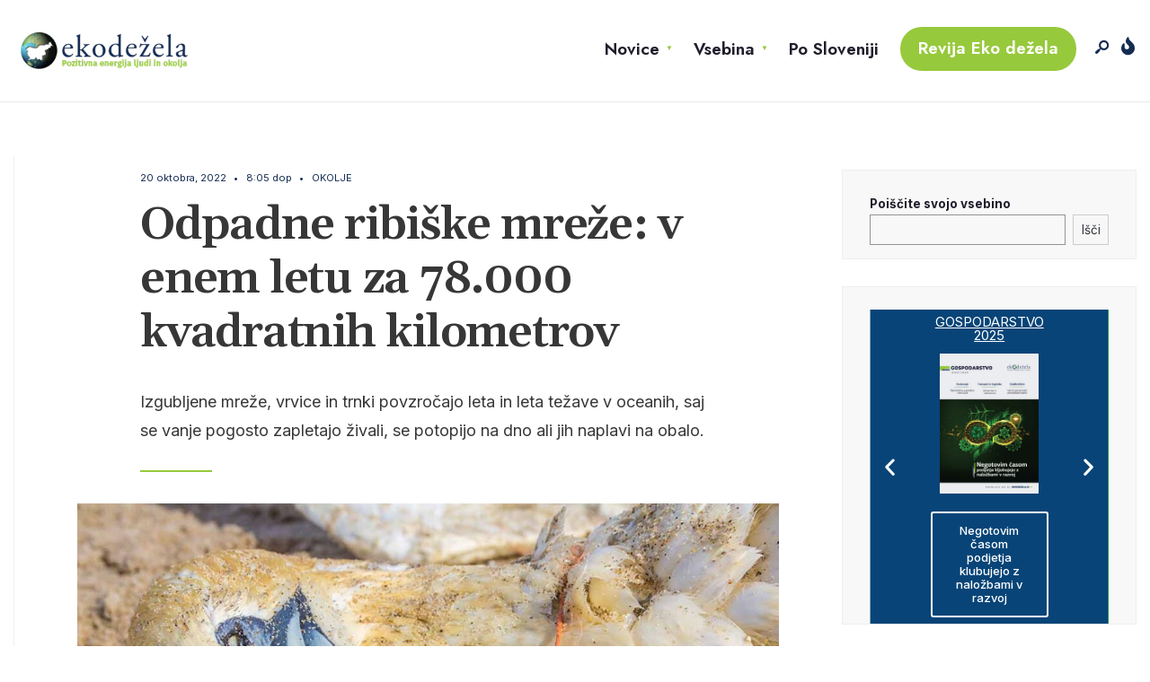

--- FILE ---
content_type: text/html; charset=UTF-8
request_url: https://www.ekodezela.si/eko-okolje/odpadne-ribiske-mreze-v-enem-letu-za-78-000-kvadratnih-kilometrov/
body_size: 29191
content:
<!DOCTYPE html>
<html lang="sl-SI">
<head><meta charset="UTF-8">
<!-- Set the viewport width to device width for mobile -->
<meta name="viewport" content="width=device-width, initial-scale=1, maximum-scale=1" />
<meta name='robots' content='max-image-preview:large' />

	<!-- This site is optimized with the Yoast SEO Premium plugin v15.7 - https://yoast.com/wordpress/plugins/seo/ -->
	<title>Odpadne ribiške mreže: v enem letu za 78.000 kvadratnih kilometrov</title>
	<meta name="description" content="V oceanih vsako leto ostane toliko komercialne ribiške vrvi, da bi jo lahko raztegnili do lune in nazaj, kaže najobsežnejša študija o" />
	<meta name="robots" content="index, follow, max-snippet:-1, max-image-preview:large, max-video-preview:-1" />
	<link rel="canonical" href="https://www.ekodezela.si/eko-okolje/odpadne-ribiske-mreze-v-enem-letu-za-78-000-kvadratnih-kilometrov/" />
	<meta property="og:locale" content="sl_SI" />
	<meta property="og:type" content="article" />
	<meta property="og:title" content="Odpadne ribiške mreže: v enem letu za 78.000 kvadratnih kilometrov" />
	<meta property="og:description" content="V oceanih vsako leto ostane toliko komercialne ribiške vrvi, da bi jo lahko raztegnili do lune in nazaj, kaže najobsežnejša študija o" />
	<meta property="og:url" content="https://www.ekodezela.si/eko-okolje/odpadne-ribiske-mreze-v-enem-letu-za-78-000-kvadratnih-kilometrov/" />
	<meta property="og:site_name" content="Eko Dežela" />
	<meta property="article:published_time" content="2022-10-20T06:05:00+00:00" />
	<meta property="article:modified_time" content="2022-10-19T08:13:30+00:00" />
	<meta property="og:image" content="https://www.ekodezela.si/wp-content/uploads/2022/10/ribiske-mreze-pogubne-za-zivali.jpg" />
	<meta property="og:image:width" content="1200" />
	<meta property="og:image:height" content="776" />
	<meta name="twitter:card" content="summary_large_image" />
	<meta name="twitter:label1" content="Written by">
	<meta name="twitter:data1" content="vesna bizjak">
	<meta name="twitter:label2" content="Est. reading time">
	<meta name="twitter:data2" content="2 minuti">
	<script type="application/ld+json" class="yoast-schema-graph">{"@context":"https://schema.org","@graph":[{"@type":"WebSite","@id":"https://www.ekodezela.si/#website","url":"https://www.ekodezela.si/","name":"Eko De\u017eela","description":"Pozitivna energija ljudi in okolja","potentialAction":[{"@type":"SearchAction","target":"https://www.ekodezela.si/?s={search_term_string}","query-input":"required name=search_term_string"}],"inLanguage":"sl-SI"},{"@type":"ImageObject","@id":"https://www.ekodezela.si/eko-okolje/odpadne-ribiske-mreze-v-enem-letu-za-78-000-kvadratnih-kilometrov/#primaryimage","inLanguage":"sl-SI","url":"https://www.ekodezela.si/wp-content/uploads/2022/10/ribiske-mreze-pogubne-za-zivali.jpg","width":1200,"height":776},{"@type":"WebPage","@id":"https://www.ekodezela.si/eko-okolje/odpadne-ribiske-mreze-v-enem-letu-za-78-000-kvadratnih-kilometrov/#webpage","url":"https://www.ekodezela.si/eko-okolje/odpadne-ribiske-mreze-v-enem-letu-za-78-000-kvadratnih-kilometrov/","name":"Odpadne ribi\u0161ke mre\u017ee: v enem letu za 78.000 kvadratnih kilometrov","isPartOf":{"@id":"https://www.ekodezela.si/#website"},"primaryImageOfPage":{"@id":"https://www.ekodezela.si/eko-okolje/odpadne-ribiske-mreze-v-enem-letu-za-78-000-kvadratnih-kilometrov/#primaryimage"},"datePublished":"2022-10-20T06:05:00+00:00","dateModified":"2022-10-19T08:13:30+00:00","author":{"@id":"https://www.ekodezela.si/#/schema/person/7c5bf2cb237917d520b476b99ae9398c"},"description":"V oceanih vsako leto ostane toliko komercialne ribi\u0161ke vrvi, da bi jo lahko raztegnili do lune in nazaj, ka\u017ee najobse\u017enej\u0161a \u0161tudija o","inLanguage":"sl-SI","potentialAction":[{"@type":"ReadAction","target":["https://www.ekodezela.si/eko-okolje/odpadne-ribiske-mreze-v-enem-letu-za-78-000-kvadratnih-kilometrov/"]}]},{"@type":"Person","@id":"https://www.ekodezela.si/#/schema/person/7c5bf2cb237917d520b476b99ae9398c","name":"vesna bizjak","image":{"@type":"ImageObject","@id":"https://www.ekodezela.si/#personlogo","inLanguage":"sl-SI","url":"https://secure.gravatar.com/avatar/20a275080bafed18d895119199dd14f9?s=96&d=mm&r=g","caption":"vesna bizjak"}}]}</script>
	<!-- / Yoast SEO Premium plugin. -->


<link rel='dns-prefetch' href='//fonts.googleapis.com' />
<link rel='dns-prefetch' href='//s.w.org' />
<link rel='preconnect' href='https://fonts.gstatic.com' crossorigin />
<link rel="alternate" type="application/rss+xml" title="Eko Dežela &raquo; Vir" href="https://www.ekodezela.si/feed/" />
<!-- ekodezela.si is managing ads with Advanced Ads --><script id="ekode-ready">
			window.advanced_ads_ready=function(e,a){a=a||"complete";var d=function(e){return"interactive"===a?"loading"!==e:"complete"===e};d(document.readyState)?e():document.addEventListener("readystatechange",(function(a){d(a.target.readyState)&&e()}),{once:"interactive"===a})},window.advanced_ads_ready_queue=window.advanced_ads_ready_queue||[];		</script>
		<link data-optimized="1" rel='stylesheet' id='wp-block-library-css'  href='https://www.ekodezela.si/wp-content/litespeed/css/1/84810944f9369e0870f1fcc16c4d2e70.css?ver=187be' type='text/css' media='all' />
<style id='wp-block-library-theme-inline-css' type='text/css'>
.wp-block-audio figcaption{color:#555;font-size:13px;text-align:center}.is-dark-theme .wp-block-audio figcaption{color:hsla(0,0%,100%,.65)}.wp-block-code>code{font-family:Menlo,Consolas,monaco,monospace;color:#1e1e1e;padding:.8em 1em;border:1px solid #ddd;border-radius:4px}.wp-block-embed figcaption{color:#555;font-size:13px;text-align:center}.is-dark-theme .wp-block-embed figcaption{color:hsla(0,0%,100%,.65)}.blocks-gallery-caption{color:#555;font-size:13px;text-align:center}.is-dark-theme .blocks-gallery-caption{color:hsla(0,0%,100%,.65)}.wp-block-image figcaption{color:#555;font-size:13px;text-align:center}.is-dark-theme .wp-block-image figcaption{color:hsla(0,0%,100%,.65)}.wp-block-pullquote{border-top:4px solid;border-bottom:4px solid;margin-bottom:1.75em;color:currentColor}.wp-block-pullquote__citation,.wp-block-pullquote cite,.wp-block-pullquote footer{color:currentColor;text-transform:uppercase;font-size:.8125em;font-style:normal}.wp-block-quote{border-left:.25em solid;margin:0 0 1.75em;padding-left:1em}.wp-block-quote cite,.wp-block-quote footer{color:currentColor;font-size:.8125em;position:relative;font-style:normal}.wp-block-quote.has-text-align-right{border-left:none;border-right:.25em solid;padding-left:0;padding-right:1em}.wp-block-quote.has-text-align-center{border:none;padding-left:0}.wp-block-quote.is-large,.wp-block-quote.is-style-large,.wp-block-quote.is-style-plain{border:none}.wp-block-search .wp-block-search__label{font-weight:700}.wp-block-group:where(.has-background){padding:1.25em 2.375em}.wp-block-separator{border:none;border-bottom:2px solid;margin-left:auto;margin-right:auto;opacity:.4}.wp-block-separator:not(.is-style-wide):not(.is-style-dots){width:100px}.wp-block-separator.has-background:not(.is-style-dots){border-bottom:none;height:1px}.wp-block-separator.has-background:not(.is-style-wide):not(.is-style-dots){height:2px}.wp-block-table thead{border-bottom:3px solid}.wp-block-table tfoot{border-top:3px solid}.wp-block-table td,.wp-block-table th{padding:.5em;border:1px solid;word-break:normal}.wp-block-table figcaption{color:#555;font-size:13px;text-align:center}.is-dark-theme .wp-block-table figcaption{color:hsla(0,0%,100%,.65)}.wp-block-video figcaption{color:#555;font-size:13px;text-align:center}.is-dark-theme .wp-block-video figcaption{color:hsla(0,0%,100%,.65)}.wp-block-template-part.has-background{padding:1.25em 2.375em;margin-top:0;margin-bottom:0}
</style>
<link data-optimized="1" rel='stylesheet' id='wc-block-style-css'  href='https://www.ekodezela.si/wp-content/litespeed/css/1/9a0d1f785b4d7f249ecdf1891080bf18.css?ver=3d0f0' type='text/css' media='all' />
<style id='global-styles-inline-css' type='text/css'>
body{--wp--preset--color--black: #000000;--wp--preset--color--cyan-bluish-gray: #abb8c3;--wp--preset--color--white: #ffffff;--wp--preset--color--pale-pink: #f78da7;--wp--preset--color--vivid-red: #cf2e2e;--wp--preset--color--luminous-vivid-orange: #ff6900;--wp--preset--color--luminous-vivid-amber: #fcb900;--wp--preset--color--light-green-cyan: #7bdcb5;--wp--preset--color--vivid-green-cyan: #00d084;--wp--preset--color--pale-cyan-blue: #8ed1fc;--wp--preset--color--vivid-cyan-blue: #0693e3;--wp--preset--color--vivid-purple: #9b51e0;--wp--preset--gradient--vivid-cyan-blue-to-vivid-purple: linear-gradient(135deg,rgba(6,147,227,1) 0%,rgb(155,81,224) 100%);--wp--preset--gradient--light-green-cyan-to-vivid-green-cyan: linear-gradient(135deg,rgb(122,220,180) 0%,rgb(0,208,130) 100%);--wp--preset--gradient--luminous-vivid-amber-to-luminous-vivid-orange: linear-gradient(135deg,rgba(252,185,0,1) 0%,rgba(255,105,0,1) 100%);--wp--preset--gradient--luminous-vivid-orange-to-vivid-red: linear-gradient(135deg,rgba(255,105,0,1) 0%,rgb(207,46,46) 100%);--wp--preset--gradient--very-light-gray-to-cyan-bluish-gray: linear-gradient(135deg,rgb(238,238,238) 0%,rgb(169,184,195) 100%);--wp--preset--gradient--cool-to-warm-spectrum: linear-gradient(135deg,rgb(74,234,220) 0%,rgb(151,120,209) 20%,rgb(207,42,186) 40%,rgb(238,44,130) 60%,rgb(251,105,98) 80%,rgb(254,248,76) 100%);--wp--preset--gradient--blush-light-purple: linear-gradient(135deg,rgb(255,206,236) 0%,rgb(152,150,240) 100%);--wp--preset--gradient--blush-bordeaux: linear-gradient(135deg,rgb(254,205,165) 0%,rgb(254,45,45) 50%,rgb(107,0,62) 100%);--wp--preset--gradient--luminous-dusk: linear-gradient(135deg,rgb(255,203,112) 0%,rgb(199,81,192) 50%,rgb(65,88,208) 100%);--wp--preset--gradient--pale-ocean: linear-gradient(135deg,rgb(255,245,203) 0%,rgb(182,227,212) 50%,rgb(51,167,181) 100%);--wp--preset--gradient--electric-grass: linear-gradient(135deg,rgb(202,248,128) 0%,rgb(113,206,126) 100%);--wp--preset--gradient--midnight: linear-gradient(135deg,rgb(2,3,129) 0%,rgb(40,116,252) 100%);--wp--preset--duotone--dark-grayscale: url('#wp-duotone-dark-grayscale');--wp--preset--duotone--grayscale: url('#wp-duotone-grayscale');--wp--preset--duotone--purple-yellow: url('#wp-duotone-purple-yellow');--wp--preset--duotone--blue-red: url('#wp-duotone-blue-red');--wp--preset--duotone--midnight: url('#wp-duotone-midnight');--wp--preset--duotone--magenta-yellow: url('#wp-duotone-magenta-yellow');--wp--preset--duotone--purple-green: url('#wp-duotone-purple-green');--wp--preset--duotone--blue-orange: url('#wp-duotone-blue-orange');--wp--preset--font-size--small: 13px;--wp--preset--font-size--medium: 20px;--wp--preset--font-size--large: 36px;--wp--preset--font-size--x-large: 42px;}.has-black-color{color: var(--wp--preset--color--black) !important;}.has-cyan-bluish-gray-color{color: var(--wp--preset--color--cyan-bluish-gray) !important;}.has-white-color{color: var(--wp--preset--color--white) !important;}.has-pale-pink-color{color: var(--wp--preset--color--pale-pink) !important;}.has-vivid-red-color{color: var(--wp--preset--color--vivid-red) !important;}.has-luminous-vivid-orange-color{color: var(--wp--preset--color--luminous-vivid-orange) !important;}.has-luminous-vivid-amber-color{color: var(--wp--preset--color--luminous-vivid-amber) !important;}.has-light-green-cyan-color{color: var(--wp--preset--color--light-green-cyan) !important;}.has-vivid-green-cyan-color{color: var(--wp--preset--color--vivid-green-cyan) !important;}.has-pale-cyan-blue-color{color: var(--wp--preset--color--pale-cyan-blue) !important;}.has-vivid-cyan-blue-color{color: var(--wp--preset--color--vivid-cyan-blue) !important;}.has-vivid-purple-color{color: var(--wp--preset--color--vivid-purple) !important;}.has-black-background-color{background-color: var(--wp--preset--color--black) !important;}.has-cyan-bluish-gray-background-color{background-color: var(--wp--preset--color--cyan-bluish-gray) !important;}.has-white-background-color{background-color: var(--wp--preset--color--white) !important;}.has-pale-pink-background-color{background-color: var(--wp--preset--color--pale-pink) !important;}.has-vivid-red-background-color{background-color: var(--wp--preset--color--vivid-red) !important;}.has-luminous-vivid-orange-background-color{background-color: var(--wp--preset--color--luminous-vivid-orange) !important;}.has-luminous-vivid-amber-background-color{background-color: var(--wp--preset--color--luminous-vivid-amber) !important;}.has-light-green-cyan-background-color{background-color: var(--wp--preset--color--light-green-cyan) !important;}.has-vivid-green-cyan-background-color{background-color: var(--wp--preset--color--vivid-green-cyan) !important;}.has-pale-cyan-blue-background-color{background-color: var(--wp--preset--color--pale-cyan-blue) !important;}.has-vivid-cyan-blue-background-color{background-color: var(--wp--preset--color--vivid-cyan-blue) !important;}.has-vivid-purple-background-color{background-color: var(--wp--preset--color--vivid-purple) !important;}.has-black-border-color{border-color: var(--wp--preset--color--black) !important;}.has-cyan-bluish-gray-border-color{border-color: var(--wp--preset--color--cyan-bluish-gray) !important;}.has-white-border-color{border-color: var(--wp--preset--color--white) !important;}.has-pale-pink-border-color{border-color: var(--wp--preset--color--pale-pink) !important;}.has-vivid-red-border-color{border-color: var(--wp--preset--color--vivid-red) !important;}.has-luminous-vivid-orange-border-color{border-color: var(--wp--preset--color--luminous-vivid-orange) !important;}.has-luminous-vivid-amber-border-color{border-color: var(--wp--preset--color--luminous-vivid-amber) !important;}.has-light-green-cyan-border-color{border-color: var(--wp--preset--color--light-green-cyan) !important;}.has-vivid-green-cyan-border-color{border-color: var(--wp--preset--color--vivid-green-cyan) !important;}.has-pale-cyan-blue-border-color{border-color: var(--wp--preset--color--pale-cyan-blue) !important;}.has-vivid-cyan-blue-border-color{border-color: var(--wp--preset--color--vivid-cyan-blue) !important;}.has-vivid-purple-border-color{border-color: var(--wp--preset--color--vivid-purple) !important;}.has-vivid-cyan-blue-to-vivid-purple-gradient-background{background: var(--wp--preset--gradient--vivid-cyan-blue-to-vivid-purple) !important;}.has-light-green-cyan-to-vivid-green-cyan-gradient-background{background: var(--wp--preset--gradient--light-green-cyan-to-vivid-green-cyan) !important;}.has-luminous-vivid-amber-to-luminous-vivid-orange-gradient-background{background: var(--wp--preset--gradient--luminous-vivid-amber-to-luminous-vivid-orange) !important;}.has-luminous-vivid-orange-to-vivid-red-gradient-background{background: var(--wp--preset--gradient--luminous-vivid-orange-to-vivid-red) !important;}.has-very-light-gray-to-cyan-bluish-gray-gradient-background{background: var(--wp--preset--gradient--very-light-gray-to-cyan-bluish-gray) !important;}.has-cool-to-warm-spectrum-gradient-background{background: var(--wp--preset--gradient--cool-to-warm-spectrum) !important;}.has-blush-light-purple-gradient-background{background: var(--wp--preset--gradient--blush-light-purple) !important;}.has-blush-bordeaux-gradient-background{background: var(--wp--preset--gradient--blush-bordeaux) !important;}.has-luminous-dusk-gradient-background{background: var(--wp--preset--gradient--luminous-dusk) !important;}.has-pale-ocean-gradient-background{background: var(--wp--preset--gradient--pale-ocean) !important;}.has-electric-grass-gradient-background{background: var(--wp--preset--gradient--electric-grass) !important;}.has-midnight-gradient-background{background: var(--wp--preset--gradient--midnight) !important;}.has-small-font-size{font-size: var(--wp--preset--font-size--small) !important;}.has-medium-font-size{font-size: var(--wp--preset--font-size--medium) !important;}.has-large-font-size{font-size: var(--wp--preset--font-size--large) !important;}.has-x-large-font-size{font-size: var(--wp--preset--font-size--x-large) !important;}
</style>
<style id='extendify-utilities-inline-css' type='text/css'>
.ext-absolute{position:absolute!important}.ext-relative{position:relative!important}.ext-top-base{top:var(--wp--style--block-gap,1.75rem)!important}.ext-top-lg{top:var(--extendify--spacing--large)!important}.ext--top-base{top:calc(var(--wp--style--block-gap, 1.75rem)*-1)!important}.ext--top-lg{top:calc(var(--extendify--spacing--large)*-1)!important}.ext-right-base{right:var(--wp--style--block-gap,1.75rem)!important}.ext-right-lg{right:var(--extendify--spacing--large)!important}.ext--right-base{right:calc(var(--wp--style--block-gap, 1.75rem)*-1)!important}.ext--right-lg{right:calc(var(--extendify--spacing--large)*-1)!important}.ext-bottom-base{bottom:var(--wp--style--block-gap,1.75rem)!important}.ext-bottom-lg{bottom:var(--extendify--spacing--large)!important}.ext--bottom-base{bottom:calc(var(--wp--style--block-gap, 1.75rem)*-1)!important}.ext--bottom-lg{bottom:calc(var(--extendify--spacing--large)*-1)!important}.ext-left-base{left:var(--wp--style--block-gap,1.75rem)!important}.ext-left-lg{left:var(--extendify--spacing--large)!important}.ext--left-base{left:calc(var(--wp--style--block-gap, 1.75rem)*-1)!important}.ext--left-lg{left:calc(var(--extendify--spacing--large)*-1)!important}.ext-order-1{order:1!important}.ext-order-2{order:2!important}.ext-col-auto{grid-column:auto!important}.ext-col-span-1{grid-column:span 1/span 1!important}.ext-col-span-2{grid-column:span 2/span 2!important}.ext-col-span-3{grid-column:span 3/span 3!important}.ext-col-span-4{grid-column:span 4/span 4!important}.ext-col-span-5{grid-column:span 5/span 5!important}.ext-col-span-6{grid-column:span 6/span 6!important}.ext-col-span-7{grid-column:span 7/span 7!important}.ext-col-span-8{grid-column:span 8/span 8!important}.ext-col-span-9{grid-column:span 9/span 9!important}.ext-col-span-10{grid-column:span 10/span 10!important}.ext-col-span-11{grid-column:span 11/span 11!important}.ext-col-span-12{grid-column:span 12/span 12!important}.ext-col-span-full{grid-column:1/-1!important}.ext-col-start-1{grid-column-start:1!important}.ext-col-start-2{grid-column-start:2!important}.ext-col-start-3{grid-column-start:3!important}.ext-col-start-4{grid-column-start:4!important}.ext-col-start-5{grid-column-start:5!important}.ext-col-start-6{grid-column-start:6!important}.ext-col-start-7{grid-column-start:7!important}.ext-col-start-8{grid-column-start:8!important}.ext-col-start-9{grid-column-start:9!important}.ext-col-start-10{grid-column-start:10!important}.ext-col-start-11{grid-column-start:11!important}.ext-col-start-12{grid-column-start:12!important}.ext-col-start-13{grid-column-start:13!important}.ext-col-start-auto{grid-column-start:auto!important}.ext-col-end-1{grid-column-end:1!important}.ext-col-end-2{grid-column-end:2!important}.ext-col-end-3{grid-column-end:3!important}.ext-col-end-4{grid-column-end:4!important}.ext-col-end-5{grid-column-end:5!important}.ext-col-end-6{grid-column-end:6!important}.ext-col-end-7{grid-column-end:7!important}.ext-col-end-8{grid-column-end:8!important}.ext-col-end-9{grid-column-end:9!important}.ext-col-end-10{grid-column-end:10!important}.ext-col-end-11{grid-column-end:11!important}.ext-col-end-12{grid-column-end:12!important}.ext-col-end-13{grid-column-end:13!important}.ext-col-end-auto{grid-column-end:auto!important}.ext-row-auto{grid-row:auto!important}.ext-row-span-1{grid-row:span 1/span 1!important}.ext-row-span-2{grid-row:span 2/span 2!important}.ext-row-span-3{grid-row:span 3/span 3!important}.ext-row-span-4{grid-row:span 4/span 4!important}.ext-row-span-5{grid-row:span 5/span 5!important}.ext-row-span-6{grid-row:span 6/span 6!important}.ext-row-span-full{grid-row:1/-1!important}.ext-row-start-1{grid-row-start:1!important}.ext-row-start-2{grid-row-start:2!important}.ext-row-start-3{grid-row-start:3!important}.ext-row-start-4{grid-row-start:4!important}.ext-row-start-5{grid-row-start:5!important}.ext-row-start-6{grid-row-start:6!important}.ext-row-start-7{grid-row-start:7!important}.ext-row-start-auto{grid-row-start:auto!important}.ext-row-end-1{grid-row-end:1!important}.ext-row-end-2{grid-row-end:2!important}.ext-row-end-3{grid-row-end:3!important}.ext-row-end-4{grid-row-end:4!important}.ext-row-end-5{grid-row-end:5!important}.ext-row-end-6{grid-row-end:6!important}.ext-row-end-7{grid-row-end:7!important}.ext-row-end-auto{grid-row-end:auto!important}.ext-m-0:not([style*=margin]){margin:0!important}.ext-m-auto:not([style*=margin]){margin:auto!important}.ext-m-base:not([style*=margin]){margin:var(--wp--style--block-gap,1.75rem)!important}.ext-m-lg:not([style*=margin]){margin:var(--extendify--spacing--large)!important}.ext--m-base:not([style*=margin]){margin:calc(var(--wp--style--block-gap, 1.75rem)*-1)!important}.ext--m-lg:not([style*=margin]){margin:calc(var(--extendify--spacing--large)*-1)!important}.ext-mx-0:not([style*=margin]){margin-left:0!important;margin-right:0!important}.ext-mx-auto:not([style*=margin]){margin-left:auto!important;margin-right:auto!important}.ext-mx-base:not([style*=margin]){margin-left:var(--wp--style--block-gap,1.75rem)!important;margin-right:var(--wp--style--block-gap,1.75rem)!important}.ext-mx-lg:not([style*=margin]){margin-left:var(--extendify--spacing--large)!important;margin-right:var(--extendify--spacing--large)!important}.ext--mx-base:not([style*=margin]){margin-left:calc(var(--wp--style--block-gap, 1.75rem)*-1)!important;margin-right:calc(var(--wp--style--block-gap, 1.75rem)*-1)!important}.ext--mx-lg:not([style*=margin]){margin-left:calc(var(--extendify--spacing--large)*-1)!important;margin-right:calc(var(--extendify--spacing--large)*-1)!important}.ext-my-0:not([style*=margin]){margin-bottom:0!important;margin-top:0!important}.ext-my-auto:not([style*=margin]){margin-bottom:auto!important;margin-top:auto!important}.ext-my-base:not([style*=margin]){margin-bottom:var(--wp--style--block-gap,1.75rem)!important;margin-top:var(--wp--style--block-gap,1.75rem)!important}.ext-my-lg:not([style*=margin]){margin-bottom:var(--extendify--spacing--large)!important;margin-top:var(--extendify--spacing--large)!important}.ext--my-base:not([style*=margin]){margin-bottom:calc(var(--wp--style--block-gap, 1.75rem)*-1)!important;margin-top:calc(var(--wp--style--block-gap, 1.75rem)*-1)!important}.ext--my-lg:not([style*=margin]){margin-bottom:calc(var(--extendify--spacing--large)*-1)!important;margin-top:calc(var(--extendify--spacing--large)*-1)!important}.ext-mt-0:not([style*=margin]){margin-top:0!important}.ext-mt-auto:not([style*=margin]){margin-top:auto!important}.ext-mt-base:not([style*=margin]){margin-top:var(--wp--style--block-gap,1.75rem)!important}.ext-mt-lg:not([style*=margin]){margin-top:var(--extendify--spacing--large)!important}.ext--mt-base:not([style*=margin]){margin-top:calc(var(--wp--style--block-gap, 1.75rem)*-1)!important}.ext--mt-lg:not([style*=margin]){margin-top:calc(var(--extendify--spacing--large)*-1)!important}.ext-mr-0:not([style*=margin]){margin-right:0!important}.ext-mr-auto:not([style*=margin]){margin-right:auto!important}.ext-mr-base:not([style*=margin]){margin-right:var(--wp--style--block-gap,1.75rem)!important}.ext-mr-lg:not([style*=margin]){margin-right:var(--extendify--spacing--large)!important}.ext--mr-base:not([style*=margin]){margin-right:calc(var(--wp--style--block-gap, 1.75rem)*-1)!important}.ext--mr-lg:not([style*=margin]){margin-right:calc(var(--extendify--spacing--large)*-1)!important}.ext-mb-0:not([style*=margin]){margin-bottom:0!important}.ext-mb-auto:not([style*=margin]){margin-bottom:auto!important}.ext-mb-base:not([style*=margin]){margin-bottom:var(--wp--style--block-gap,1.75rem)!important}.ext-mb-lg:not([style*=margin]){margin-bottom:var(--extendify--spacing--large)!important}.ext--mb-base:not([style*=margin]){margin-bottom:calc(var(--wp--style--block-gap, 1.75rem)*-1)!important}.ext--mb-lg:not([style*=margin]){margin-bottom:calc(var(--extendify--spacing--large)*-1)!important}.ext-ml-0:not([style*=margin]){margin-left:0!important}.ext-ml-auto:not([style*=margin]){margin-left:auto!important}.ext-ml-base:not([style*=margin]){margin-left:var(--wp--style--block-gap,1.75rem)!important}.ext-ml-lg:not([style*=margin]){margin-left:var(--extendify--spacing--large)!important}.ext--ml-base:not([style*=margin]){margin-left:calc(var(--wp--style--block-gap, 1.75rem)*-1)!important}.ext--ml-lg:not([style*=margin]){margin-left:calc(var(--extendify--spacing--large)*-1)!important}.ext-block{display:block!important}.ext-inline-block{display:inline-block!important}.ext-inline{display:inline!important}.ext-flex{display:flex!important}.ext-inline-flex{display:inline-flex!important}.ext-grid{display:grid!important}.ext-inline-grid{display:inline-grid!important}.ext-hidden{display:none!important}.ext-w-auto{width:auto!important}.ext-w-full{width:100%!important}.ext-max-w-full{max-width:100%!important}.ext-flex-1{flex:1 1 0%!important}.ext-flex-auto{flex:1 1 auto!important}.ext-flex-initial{flex:0 1 auto!important}.ext-flex-none{flex:none!important}.ext-flex-shrink-0{flex-shrink:0!important}.ext-flex-shrink{flex-shrink:1!important}.ext-flex-grow-0{flex-grow:0!important}.ext-flex-grow{flex-grow:1!important}.ext-list-none{list-style-type:none!important}.ext-grid-cols-1{grid-template-columns:repeat(1,minmax(0,1fr))!important}.ext-grid-cols-2{grid-template-columns:repeat(2,minmax(0,1fr))!important}.ext-grid-cols-3{grid-template-columns:repeat(3,minmax(0,1fr))!important}.ext-grid-cols-4{grid-template-columns:repeat(4,minmax(0,1fr))!important}.ext-grid-cols-5{grid-template-columns:repeat(5,minmax(0,1fr))!important}.ext-grid-cols-6{grid-template-columns:repeat(6,minmax(0,1fr))!important}.ext-grid-cols-7{grid-template-columns:repeat(7,minmax(0,1fr))!important}.ext-grid-cols-8{grid-template-columns:repeat(8,minmax(0,1fr))!important}.ext-grid-cols-9{grid-template-columns:repeat(9,minmax(0,1fr))!important}.ext-grid-cols-10{grid-template-columns:repeat(10,minmax(0,1fr))!important}.ext-grid-cols-11{grid-template-columns:repeat(11,minmax(0,1fr))!important}.ext-grid-cols-12{grid-template-columns:repeat(12,minmax(0,1fr))!important}.ext-grid-cols-none{grid-template-columns:none!important}.ext-grid-rows-1{grid-template-rows:repeat(1,minmax(0,1fr))!important}.ext-grid-rows-2{grid-template-rows:repeat(2,minmax(0,1fr))!important}.ext-grid-rows-3{grid-template-rows:repeat(3,minmax(0,1fr))!important}.ext-grid-rows-4{grid-template-rows:repeat(4,minmax(0,1fr))!important}.ext-grid-rows-5{grid-template-rows:repeat(5,minmax(0,1fr))!important}.ext-grid-rows-6{grid-template-rows:repeat(6,minmax(0,1fr))!important}.ext-grid-rows-none{grid-template-rows:none!important}.ext-flex-row{flex-direction:row!important}.ext-flex-row-reverse{flex-direction:row-reverse!important}.ext-flex-col{flex-direction:column!important}.ext-flex-col-reverse{flex-direction:column-reverse!important}.ext-flex-wrap{flex-wrap:wrap!important}.ext-flex-wrap-reverse{flex-wrap:wrap-reverse!important}.ext-flex-nowrap{flex-wrap:nowrap!important}.ext-items-start{align-items:flex-start!important}.ext-items-end{align-items:flex-end!important}.ext-items-center{align-items:center!important}.ext-items-baseline{align-items:baseline!important}.ext-items-stretch{align-items:stretch!important}.ext-justify-start{justify-content:flex-start!important}.ext-justify-end{justify-content:flex-end!important}.ext-justify-center{justify-content:center!important}.ext-justify-between{justify-content:space-between!important}.ext-justify-around{justify-content:space-around!important}.ext-justify-evenly{justify-content:space-evenly!important}.ext-justify-items-start{justify-items:start!important}.ext-justify-items-end{justify-items:end!important}.ext-justify-items-center{justify-items:center!important}.ext-justify-items-stretch{justify-items:stretch!important}.ext-gap-0{gap:0!important}.ext-gap-base{gap:var(--wp--style--block-gap,1.75rem)!important}.ext-gap-lg{gap:var(--extendify--spacing--large)!important}.ext-gap-x-0{-moz-column-gap:0!important;column-gap:0!important}.ext-gap-x-base{-moz-column-gap:var(--wp--style--block-gap,1.75rem)!important;column-gap:var(--wp--style--block-gap,1.75rem)!important}.ext-gap-x-lg{-moz-column-gap:var(--extendify--spacing--large)!important;column-gap:var(--extendify--spacing--large)!important}.ext-gap-y-0{row-gap:0!important}.ext-gap-y-base{row-gap:var(--wp--style--block-gap,1.75rem)!important}.ext-gap-y-lg{row-gap:var(--extendify--spacing--large)!important}.ext-justify-self-auto{justify-self:auto!important}.ext-justify-self-start{justify-self:start!important}.ext-justify-self-end{justify-self:end!important}.ext-justify-self-center{justify-self:center!important}.ext-justify-self-stretch{justify-self:stretch!important}.ext-rounded-none{border-radius:0!important}.ext-rounded-full{border-radius:9999px!important}.ext-rounded-t-none{border-top-left-radius:0!important;border-top-right-radius:0!important}.ext-rounded-t-full{border-top-left-radius:9999px!important;border-top-right-radius:9999px!important}.ext-rounded-r-none{border-bottom-right-radius:0!important;border-top-right-radius:0!important}.ext-rounded-r-full{border-bottom-right-radius:9999px!important;border-top-right-radius:9999px!important}.ext-rounded-b-none{border-bottom-left-radius:0!important;border-bottom-right-radius:0!important}.ext-rounded-b-full{border-bottom-left-radius:9999px!important;border-bottom-right-radius:9999px!important}.ext-rounded-l-none{border-bottom-left-radius:0!important;border-top-left-radius:0!important}.ext-rounded-l-full{border-bottom-left-radius:9999px!important;border-top-left-radius:9999px!important}.ext-rounded-tl-none{border-top-left-radius:0!important}.ext-rounded-tl-full{border-top-left-radius:9999px!important}.ext-rounded-tr-none{border-top-right-radius:0!important}.ext-rounded-tr-full{border-top-right-radius:9999px!important}.ext-rounded-br-none{border-bottom-right-radius:0!important}.ext-rounded-br-full{border-bottom-right-radius:9999px!important}.ext-rounded-bl-none{border-bottom-left-radius:0!important}.ext-rounded-bl-full{border-bottom-left-radius:9999px!important}.ext-border-0{border-width:0!important}.ext-border-t-0{border-top-width:0!important}.ext-border-r-0{border-right-width:0!important}.ext-border-b-0{border-bottom-width:0!important}.ext-border-l-0{border-left-width:0!important}.ext-p-0:not([style*=padding]){padding:0!important}.ext-p-base:not([style*=padding]){padding:var(--wp--style--block-gap,1.75rem)!important}.ext-p-lg:not([style*=padding]){padding:var(--extendify--spacing--large)!important}.ext-px-0:not([style*=padding]){padding-left:0!important;padding-right:0!important}.ext-px-base:not([style*=padding]){padding-left:var(--wp--style--block-gap,1.75rem)!important;padding-right:var(--wp--style--block-gap,1.75rem)!important}.ext-px-lg:not([style*=padding]){padding-left:var(--extendify--spacing--large)!important;padding-right:var(--extendify--spacing--large)!important}.ext-py-0:not([style*=padding]){padding-bottom:0!important;padding-top:0!important}.ext-py-base:not([style*=padding]){padding-bottom:var(--wp--style--block-gap,1.75rem)!important;padding-top:var(--wp--style--block-gap,1.75rem)!important}.ext-py-lg:not([style*=padding]){padding-bottom:var(--extendify--spacing--large)!important;padding-top:var(--extendify--spacing--large)!important}.ext-pt-0:not([style*=padding]){padding-top:0!important}.ext-pt-base:not([style*=padding]){padding-top:var(--wp--style--block-gap,1.75rem)!important}.ext-pt-lg:not([style*=padding]){padding-top:var(--extendify--spacing--large)!important}.ext-pr-0:not([style*=padding]){padding-right:0!important}.ext-pr-base:not([style*=padding]){padding-right:var(--wp--style--block-gap,1.75rem)!important}.ext-pr-lg:not([style*=padding]){padding-right:var(--extendify--spacing--large)!important}.ext-pb-0:not([style*=padding]){padding-bottom:0!important}.ext-pb-base:not([style*=padding]){padding-bottom:var(--wp--style--block-gap,1.75rem)!important}.ext-pb-lg:not([style*=padding]){padding-bottom:var(--extendify--spacing--large)!important}.ext-pl-0:not([style*=padding]){padding-left:0!important}.ext-pl-base:not([style*=padding]){padding-left:var(--wp--style--block-gap,1.75rem)!important}.ext-pl-lg:not([style*=padding]){padding-left:var(--extendify--spacing--large)!important}.ext-text-left{text-align:left!important}.ext-text-center{text-align:center!important}.ext-text-right{text-align:right!important}.ext-leading-none{line-height:1!important}.ext-leading-tight{line-height:1.25!important}.ext-leading-snug{line-height:1.375!important}.ext-leading-normal{line-height:1.5!important}.ext-leading-relaxed{line-height:1.625!important}.ext-leading-loose{line-height:2!important}.clip-path--rhombus img{-webkit-clip-path:polygon(15% 6%,80% 29%,84% 93%,23% 69%);clip-path:polygon(15% 6%,80% 29%,84% 93%,23% 69%)}.clip-path--diamond img{-webkit-clip-path:polygon(5% 29%,60% 2%,91% 64%,36% 89%);clip-path:polygon(5% 29%,60% 2%,91% 64%,36% 89%)}.clip-path--rhombus-alt img{-webkit-clip-path:polygon(14% 9%,85% 24%,91% 89%,19% 76%);clip-path:polygon(14% 9%,85% 24%,91% 89%,19% 76%)}.wp-block-columns[class*=fullwidth-cols]{margin-bottom:unset}.wp-block-column.editor\:pointer-events-none{margin-bottom:0!important;margin-top:0!important}.is-root-container.block-editor-block-list__layout>[data-align=full]:not(:first-of-type)>.wp-block-column.editor\:pointer-events-none,.is-root-container.block-editor-block-list__layout>[data-align=wide]>.wp-block-column.editor\:pointer-events-none{margin-top:calc(var(--wp--style--block-gap, 28px)*-1)!important}.ext .wp-block-columns .wp-block-column[style*=padding]{padding-left:0!important;padding-right:0!important}.ext .wp-block-columns+.wp-block-columns:not([class*=mt-]):not([class*=my-]):not([style*=margin]){margin-top:0!important}[class*=fullwidth-cols] .wp-block-column:first-child,[class*=fullwidth-cols] .wp-block-group:first-child{margin-top:0}[class*=fullwidth-cols] .wp-block-column:last-child,[class*=fullwidth-cols] .wp-block-group:last-child{margin-bottom:0}[class*=fullwidth-cols] .wp-block-column:first-child>*,[class*=fullwidth-cols] .wp-block-column>:first-child{margin-top:0}.ext .is-not-stacked-on-mobile .wp-block-column,[class*=fullwidth-cols] .wp-block-column>:last-child{margin-bottom:0}.wp-block-columns[class*=fullwidth-cols]:not(.is-not-stacked-on-mobile)>.wp-block-column:not(:last-child){margin-bottom:var(--wp--style--block-gap,1.75rem)}@media (min-width:782px){.wp-block-columns[class*=fullwidth-cols]:not(.is-not-stacked-on-mobile)>.wp-block-column:not(:last-child){margin-bottom:0}}.wp-block-columns[class*=fullwidth-cols].is-not-stacked-on-mobile>.wp-block-column{margin-bottom:0!important}@media (min-width:600px) and (max-width:781px){.wp-block-columns[class*=fullwidth-cols]:not(.is-not-stacked-on-mobile)>.wp-block-column:nth-child(2n){margin-left:var(--wp--style--block-gap,2em)}}@media (max-width:781px){.tablet\:fullwidth-cols.wp-block-columns:not(.is-not-stacked-on-mobile){flex-wrap:wrap}.tablet\:fullwidth-cols.wp-block-columns:not(.is-not-stacked-on-mobile)>.wp-block-column,.tablet\:fullwidth-cols.wp-block-columns:not(.is-not-stacked-on-mobile)>.wp-block-column:not([style*=margin]){margin-left:0!important}.tablet\:fullwidth-cols.wp-block-columns:not(.is-not-stacked-on-mobile)>.wp-block-column{flex-basis:100%!important}}@media (max-width:1079px){.desktop\:fullwidth-cols.wp-block-columns:not(.is-not-stacked-on-mobile){flex-wrap:wrap}.desktop\:fullwidth-cols.wp-block-columns:not(.is-not-stacked-on-mobile)>.wp-block-column,.desktop\:fullwidth-cols.wp-block-columns:not(.is-not-stacked-on-mobile)>.wp-block-column:not([style*=margin]){margin-left:0!important}.desktop\:fullwidth-cols.wp-block-columns:not(.is-not-stacked-on-mobile)>.wp-block-column{flex-basis:100%!important}.desktop\:fullwidth-cols.wp-block-columns:not(.is-not-stacked-on-mobile)>.wp-block-column:not(:last-child){margin-bottom:var(--wp--style--block-gap,1.75rem)!important}}.direction-rtl{direction:rtl}.direction-ltr{direction:ltr}.is-style-inline-list{padding-left:0!important}.is-style-inline-list li{list-style-type:none!important}@media (min-width:782px){.is-style-inline-list li{display:inline!important;margin-right:var(--wp--style--block-gap,1.75rem)!important}}@media (min-width:782px){.is-style-inline-list li:first-child{margin-left:0!important}}@media (min-width:782px){.is-style-inline-list li:last-child{margin-right:0!important}}.bring-to-front{position:relative;z-index:10}.text-stroke{-webkit-text-stroke-color:var(--wp--preset--color--background)}.text-stroke,.text-stroke--primary{-webkit-text-stroke-width:var(
        --wp--custom--typography--text-stroke-width,2px
    )}.text-stroke--primary{-webkit-text-stroke-color:var(--wp--preset--color--primary)}.text-stroke--secondary{-webkit-text-stroke-width:var(
        --wp--custom--typography--text-stroke-width,2px
    );-webkit-text-stroke-color:var(--wp--preset--color--secondary)}.editor\:no-caption .block-editor-rich-text__editable{display:none!important}.editor\:no-inserter .wp-block-column:not(.is-selected)>.block-list-appender,.editor\:no-inserter .wp-block-cover__inner-container>.block-list-appender,.editor\:no-inserter .wp-block-group__inner-container>.block-list-appender,.editor\:no-inserter>.block-list-appender{display:none}.editor\:no-resize .components-resizable-box__handle,.editor\:no-resize .components-resizable-box__handle:after,.editor\:no-resize .components-resizable-box__side-handle:before{display:none;pointer-events:none}.editor\:no-resize .components-resizable-box__container{display:block}.editor\:pointer-events-none{pointer-events:none}.is-style-angled{justify-content:flex-end}.ext .is-style-angled>[class*=_inner-container],.is-style-angled{align-items:center}.is-style-angled .wp-block-cover__image-background,.is-style-angled .wp-block-cover__video-background{-webkit-clip-path:polygon(0 0,30% 0,50% 100%,0 100%);clip-path:polygon(0 0,30% 0,50% 100%,0 100%);z-index:1}@media (min-width:782px){.is-style-angled .wp-block-cover__image-background,.is-style-angled .wp-block-cover__video-background{-webkit-clip-path:polygon(0 0,55% 0,65% 100%,0 100%);clip-path:polygon(0 0,55% 0,65% 100%,0 100%)}}.has-foreground-color{color:var(--wp--preset--color--foreground,#000)!important}.has-foreground-background-color{background-color:var(--wp--preset--color--foreground,#000)!important}.has-background-color{color:var(--wp--preset--color--background,#fff)!important}.has-background-background-color{background-color:var(--wp--preset--color--background,#fff)!important}.has-primary-color{color:var(--wp--preset--color--primary,#4b5563)!important}.has-primary-background-color{background-color:var(--wp--preset--color--primary,#4b5563)!important}.has-secondary-color{color:var(--wp--preset--color--secondary,#9ca3af)!important}.has-secondary-background-color{background-color:var(--wp--preset--color--secondary,#9ca3af)!important}.ext.has-text-color h1,.ext.has-text-color h2,.ext.has-text-color h3,.ext.has-text-color h4,.ext.has-text-color h5,.ext.has-text-color h6,.ext.has-text-color p{color:currentColor}.has-white-color{color:var(--wp--preset--color--white,#fff)!important}.has-black-color{color:var(--wp--preset--color--black,#000)!important}.has-ext-foreground-background-color{background-color:var(
        --wp--preset--color--foreground,var(--wp--preset--color--black,#000)
    )!important}.has-ext-primary-background-color{background-color:var(
        --wp--preset--color--primary,var(--wp--preset--color--cyan-bluish-gray,#000)
    )!important}.wp-block-button__link.has-black-background-color{border-color:var(--wp--preset--color--black,#000)}.wp-block-button__link.has-white-background-color{border-color:var(--wp--preset--color--white,#fff)}.has-ext-small-font-size{font-size:var(--wp--preset--font-size--ext-small)!important}.has-ext-medium-font-size{font-size:var(--wp--preset--font-size--ext-medium)!important}.has-ext-large-font-size{font-size:var(--wp--preset--font-size--ext-large)!important;line-height:1.2}.has-ext-x-large-font-size{font-size:var(--wp--preset--font-size--ext-x-large)!important;line-height:1}.has-ext-xx-large-font-size{font-size:var(--wp--preset--font-size--ext-xx-large)!important;line-height:1}.has-ext-x-large-font-size:not([style*=line-height]),.has-ext-xx-large-font-size:not([style*=line-height]){line-height:1.1}.ext .wp-block-group>*{margin-bottom:0;margin-top:0}.ext .wp-block-group>*+*{margin-bottom:0}.ext .wp-block-group>*+*,.ext h2{margin-top:var(--wp--style--block-gap,1.75rem)}.ext h2{margin-bottom:var(--wp--style--block-gap,1.75rem)}.has-ext-x-large-font-size+h3,.has-ext-x-large-font-size+p{margin-top:.5rem}.ext .wp-block-buttons>.wp-block-button.wp-block-button__width-25{min-width:12rem;width:calc(25% - var(--wp--style--block-gap, .5em)*.75)}.ext .ext-grid>[class*=_inner-container]{display:grid}.ext>[class*=_inner-container]>.ext-grid:not([class*=columns]),.ext>[class*=_inner-container]>.wp-block>.ext-grid:not([class*=columns]){display:initial!important}.ext .ext-grid-cols-1>[class*=_inner-container]{grid-template-columns:repeat(1,minmax(0,1fr))!important}.ext .ext-grid-cols-2>[class*=_inner-container]{grid-template-columns:repeat(2,minmax(0,1fr))!important}.ext .ext-grid-cols-3>[class*=_inner-container]{grid-template-columns:repeat(3,minmax(0,1fr))!important}.ext .ext-grid-cols-4>[class*=_inner-container]{grid-template-columns:repeat(4,minmax(0,1fr))!important}.ext .ext-grid-cols-5>[class*=_inner-container]{grid-template-columns:repeat(5,minmax(0,1fr))!important}.ext .ext-grid-cols-6>[class*=_inner-container]{grid-template-columns:repeat(6,minmax(0,1fr))!important}.ext .ext-grid-cols-7>[class*=_inner-container]{grid-template-columns:repeat(7,minmax(0,1fr))!important}.ext .ext-grid-cols-8>[class*=_inner-container]{grid-template-columns:repeat(8,minmax(0,1fr))!important}.ext .ext-grid-cols-9>[class*=_inner-container]{grid-template-columns:repeat(9,minmax(0,1fr))!important}.ext .ext-grid-cols-10>[class*=_inner-container]{grid-template-columns:repeat(10,minmax(0,1fr))!important}.ext .ext-grid-cols-11>[class*=_inner-container]{grid-template-columns:repeat(11,minmax(0,1fr))!important}.ext .ext-grid-cols-12>[class*=_inner-container]{grid-template-columns:repeat(12,minmax(0,1fr))!important}.ext .ext-grid-cols-13>[class*=_inner-container]{grid-template-columns:repeat(13,minmax(0,1fr))!important}.ext .ext-grid-cols-none>[class*=_inner-container]{grid-template-columns:none!important}.ext .ext-grid-rows-1>[class*=_inner-container]{grid-template-rows:repeat(1,minmax(0,1fr))!important}.ext .ext-grid-rows-2>[class*=_inner-container]{grid-template-rows:repeat(2,minmax(0,1fr))!important}.ext .ext-grid-rows-3>[class*=_inner-container]{grid-template-rows:repeat(3,minmax(0,1fr))!important}.ext .ext-grid-rows-4>[class*=_inner-container]{grid-template-rows:repeat(4,minmax(0,1fr))!important}.ext .ext-grid-rows-5>[class*=_inner-container]{grid-template-rows:repeat(5,minmax(0,1fr))!important}.ext .ext-grid-rows-6>[class*=_inner-container]{grid-template-rows:repeat(6,minmax(0,1fr))!important}.ext .ext-grid-rows-none>[class*=_inner-container]{grid-template-rows:none!important}.ext .ext-items-start>[class*=_inner-container]{align-items:flex-start!important}.ext .ext-items-end>[class*=_inner-container]{align-items:flex-end!important}.ext .ext-items-center>[class*=_inner-container]{align-items:center!important}.ext .ext-items-baseline>[class*=_inner-container]{align-items:baseline!important}.ext .ext-items-stretch>[class*=_inner-container]{align-items:stretch!important}.ext.wp-block-group>:last-child{margin-bottom:0}.ext .wp-block-group__inner-container{padding:0!important}.ext.has-background{padding-left:var(--wp--style--block-gap,1.75rem);padding-right:var(--wp--style--block-gap,1.75rem)}.ext [class*=inner-container]>.alignwide [class*=inner-container],.ext [class*=inner-container]>[data-align=wide] [class*=inner-container]{max-width:var(--responsive--alignwide-width,120rem)}.ext [class*=inner-container]>.alignwide [class*=inner-container]>*,.ext [class*=inner-container]>[data-align=wide] [class*=inner-container]>*{max-width:100%!important}.ext .wp-block-image{position:relative;text-align:center}.ext .wp-block-image img{display:inline-block;vertical-align:middle}body{--extendify--spacing--large:var(
        --wp--custom--spacing--large,clamp(2em,8vw,8em)
    );--wp--preset--font-size--ext-small:1rem;--wp--preset--font-size--ext-medium:1.125rem;--wp--preset--font-size--ext-large:clamp(1.65rem,3.5vw,2.15rem);--wp--preset--font-size--ext-x-large:clamp(3rem,6vw,4.75rem);--wp--preset--font-size--ext-xx-large:clamp(3.25rem,7.5vw,5.75rem);--wp--preset--color--black:#000;--wp--preset--color--white:#fff}.ext *{box-sizing:border-box}.block-editor-block-preview__content-iframe .ext [data-type="core/spacer"] .components-resizable-box__container{background:transparent!important}.block-editor-block-preview__content-iframe .ext [data-type="core/spacer"] .block-library-spacer__resize-container:before{display:none!important}.ext .wp-block-group__inner-container figure.wp-block-gallery.alignfull{margin-bottom:unset;margin-top:unset}.ext .alignwide{margin-left:auto!important;margin-right:auto!important}.is-root-container.block-editor-block-list__layout>[data-align=full]:not(:first-of-type)>.ext-my-0,.is-root-container.block-editor-block-list__layout>[data-align=wide]>.ext-my-0:not([style*=margin]){margin-top:calc(var(--wp--style--block-gap, 28px)*-1)!important}.block-editor-block-preview__content-iframe .preview\:min-h-50{min-height:50vw!important}.block-editor-block-preview__content-iframe .preview\:min-h-60{min-height:60vw!important}.block-editor-block-preview__content-iframe .preview\:min-h-70{min-height:70vw!important}.block-editor-block-preview__content-iframe .preview\:min-h-80{min-height:80vw!important}.block-editor-block-preview__content-iframe .preview\:min-h-100{min-height:100vw!important}.ext-mr-0.alignfull:not([style*=margin]):not([style*=margin]){margin-right:0!important}.ext-ml-0:not([style*=margin]):not([style*=margin]){margin-left:0!important}.is-root-container .wp-block[data-align=full]>.ext-mx-0:not([style*=margin]):not([style*=margin]){margin-left:calc(var(--wp--custom--spacing--outer, 0)*1)!important;margin-right:calc(var(--wp--custom--spacing--outer, 0)*1)!important;overflow:hidden;width:unset}@media (min-width:782px){.tablet\:ext-absolute{position:absolute!important}.tablet\:ext-relative{position:relative!important}.tablet\:ext-top-base{top:var(--wp--style--block-gap,1.75rem)!important}.tablet\:ext-top-lg{top:var(--extendify--spacing--large)!important}.tablet\:ext--top-base{top:calc(var(--wp--style--block-gap, 1.75rem)*-1)!important}.tablet\:ext--top-lg{top:calc(var(--extendify--spacing--large)*-1)!important}.tablet\:ext-right-base{right:var(--wp--style--block-gap,1.75rem)!important}.tablet\:ext-right-lg{right:var(--extendify--spacing--large)!important}.tablet\:ext--right-base{right:calc(var(--wp--style--block-gap, 1.75rem)*-1)!important}.tablet\:ext--right-lg{right:calc(var(--extendify--spacing--large)*-1)!important}.tablet\:ext-bottom-base{bottom:var(--wp--style--block-gap,1.75rem)!important}.tablet\:ext-bottom-lg{bottom:var(--extendify--spacing--large)!important}.tablet\:ext--bottom-base{bottom:calc(var(--wp--style--block-gap, 1.75rem)*-1)!important}.tablet\:ext--bottom-lg{bottom:calc(var(--extendify--spacing--large)*-1)!important}.tablet\:ext-left-base{left:var(--wp--style--block-gap,1.75rem)!important}.tablet\:ext-left-lg{left:var(--extendify--spacing--large)!important}.tablet\:ext--left-base{left:calc(var(--wp--style--block-gap, 1.75rem)*-1)!important}.tablet\:ext--left-lg{left:calc(var(--extendify--spacing--large)*-1)!important}.tablet\:ext-order-1{order:1!important}.tablet\:ext-order-2{order:2!important}.tablet\:ext-m-0:not([style*=margin]){margin:0!important}.tablet\:ext-m-auto:not([style*=margin]){margin:auto!important}.tablet\:ext-m-base:not([style*=margin]){margin:var(--wp--style--block-gap,1.75rem)!important}.tablet\:ext-m-lg:not([style*=margin]){margin:var(--extendify--spacing--large)!important}.tablet\:ext--m-base:not([style*=margin]){margin:calc(var(--wp--style--block-gap, 1.75rem)*-1)!important}.tablet\:ext--m-lg:not([style*=margin]){margin:calc(var(--extendify--spacing--large)*-1)!important}.tablet\:ext-mx-0:not([style*=margin]){margin-left:0!important;margin-right:0!important}.tablet\:ext-mx-auto:not([style*=margin]){margin-left:auto!important;margin-right:auto!important}.tablet\:ext-mx-base:not([style*=margin]){margin-left:var(--wp--style--block-gap,1.75rem)!important;margin-right:var(--wp--style--block-gap,1.75rem)!important}.tablet\:ext-mx-lg:not([style*=margin]){margin-left:var(--extendify--spacing--large)!important;margin-right:var(--extendify--spacing--large)!important}.tablet\:ext--mx-base:not([style*=margin]){margin-left:calc(var(--wp--style--block-gap, 1.75rem)*-1)!important;margin-right:calc(var(--wp--style--block-gap, 1.75rem)*-1)!important}.tablet\:ext--mx-lg:not([style*=margin]){margin-left:calc(var(--extendify--spacing--large)*-1)!important;margin-right:calc(var(--extendify--spacing--large)*-1)!important}.tablet\:ext-my-0:not([style*=margin]){margin-bottom:0!important;margin-top:0!important}.tablet\:ext-my-auto:not([style*=margin]){margin-bottom:auto!important;margin-top:auto!important}.tablet\:ext-my-base:not([style*=margin]){margin-bottom:var(--wp--style--block-gap,1.75rem)!important;margin-top:var(--wp--style--block-gap,1.75rem)!important}.tablet\:ext-my-lg:not([style*=margin]){margin-bottom:var(--extendify--spacing--large)!important;margin-top:var(--extendify--spacing--large)!important}.tablet\:ext--my-base:not([style*=margin]){margin-bottom:calc(var(--wp--style--block-gap, 1.75rem)*-1)!important;margin-top:calc(var(--wp--style--block-gap, 1.75rem)*-1)!important}.tablet\:ext--my-lg:not([style*=margin]){margin-bottom:calc(var(--extendify--spacing--large)*-1)!important;margin-top:calc(var(--extendify--spacing--large)*-1)!important}.tablet\:ext-mt-0:not([style*=margin]){margin-top:0!important}.tablet\:ext-mt-auto:not([style*=margin]){margin-top:auto!important}.tablet\:ext-mt-base:not([style*=margin]){margin-top:var(--wp--style--block-gap,1.75rem)!important}.tablet\:ext-mt-lg:not([style*=margin]){margin-top:var(--extendify--spacing--large)!important}.tablet\:ext--mt-base:not([style*=margin]){margin-top:calc(var(--wp--style--block-gap, 1.75rem)*-1)!important}.tablet\:ext--mt-lg:not([style*=margin]){margin-top:calc(var(--extendify--spacing--large)*-1)!important}.tablet\:ext-mr-0:not([style*=margin]){margin-right:0!important}.tablet\:ext-mr-auto:not([style*=margin]){margin-right:auto!important}.tablet\:ext-mr-base:not([style*=margin]){margin-right:var(--wp--style--block-gap,1.75rem)!important}.tablet\:ext-mr-lg:not([style*=margin]){margin-right:var(--extendify--spacing--large)!important}.tablet\:ext--mr-base:not([style*=margin]){margin-right:calc(var(--wp--style--block-gap, 1.75rem)*-1)!important}.tablet\:ext--mr-lg:not([style*=margin]){margin-right:calc(var(--extendify--spacing--large)*-1)!important}.tablet\:ext-mb-0:not([style*=margin]){margin-bottom:0!important}.tablet\:ext-mb-auto:not([style*=margin]){margin-bottom:auto!important}.tablet\:ext-mb-base:not([style*=margin]){margin-bottom:var(--wp--style--block-gap,1.75rem)!important}.tablet\:ext-mb-lg:not([style*=margin]){margin-bottom:var(--extendify--spacing--large)!important}.tablet\:ext--mb-base:not([style*=margin]){margin-bottom:calc(var(--wp--style--block-gap, 1.75rem)*-1)!important}.tablet\:ext--mb-lg:not([style*=margin]){margin-bottom:calc(var(--extendify--spacing--large)*-1)!important}.tablet\:ext-ml-0:not([style*=margin]){margin-left:0!important}.tablet\:ext-ml-auto:not([style*=margin]){margin-left:auto!important}.tablet\:ext-ml-base:not([style*=margin]){margin-left:var(--wp--style--block-gap,1.75rem)!important}.tablet\:ext-ml-lg:not([style*=margin]){margin-left:var(--extendify--spacing--large)!important}.tablet\:ext--ml-base:not([style*=margin]){margin-left:calc(var(--wp--style--block-gap, 1.75rem)*-1)!important}.tablet\:ext--ml-lg:not([style*=margin]){margin-left:calc(var(--extendify--spacing--large)*-1)!important}.tablet\:ext-block{display:block!important}.tablet\:ext-inline-block{display:inline-block!important}.tablet\:ext-inline{display:inline!important}.tablet\:ext-flex{display:flex!important}.tablet\:ext-inline-flex{display:inline-flex!important}.tablet\:ext-grid{display:grid!important}.tablet\:ext-inline-grid{display:inline-grid!important}.tablet\:ext-hidden{display:none!important}.tablet\:ext-w-auto{width:auto!important}.tablet\:ext-w-full{width:100%!important}.tablet\:ext-max-w-full{max-width:100%!important}.tablet\:ext-flex-1{flex:1 1 0%!important}.tablet\:ext-flex-auto{flex:1 1 auto!important}.tablet\:ext-flex-initial{flex:0 1 auto!important}.tablet\:ext-flex-none{flex:none!important}.tablet\:ext-flex-shrink-0{flex-shrink:0!important}.tablet\:ext-flex-shrink{flex-shrink:1!important}.tablet\:ext-flex-grow-0{flex-grow:0!important}.tablet\:ext-flex-grow{flex-grow:1!important}.tablet\:ext-list-none{list-style-type:none!important}.tablet\:ext-grid-cols-1{grid-template-columns:repeat(1,minmax(0,1fr))!important}.tablet\:ext-grid-cols-2{grid-template-columns:repeat(2,minmax(0,1fr))!important}.tablet\:ext-grid-cols-3{grid-template-columns:repeat(3,minmax(0,1fr))!important}.tablet\:ext-grid-cols-4{grid-template-columns:repeat(4,minmax(0,1fr))!important}.tablet\:ext-grid-cols-5{grid-template-columns:repeat(5,minmax(0,1fr))!important}.tablet\:ext-grid-cols-6{grid-template-columns:repeat(6,minmax(0,1fr))!important}.tablet\:ext-grid-cols-7{grid-template-columns:repeat(7,minmax(0,1fr))!important}.tablet\:ext-grid-cols-8{grid-template-columns:repeat(8,minmax(0,1fr))!important}.tablet\:ext-grid-cols-9{grid-template-columns:repeat(9,minmax(0,1fr))!important}.tablet\:ext-grid-cols-10{grid-template-columns:repeat(10,minmax(0,1fr))!important}.tablet\:ext-grid-cols-11{grid-template-columns:repeat(11,minmax(0,1fr))!important}.tablet\:ext-grid-cols-12{grid-template-columns:repeat(12,minmax(0,1fr))!important}.tablet\:ext-grid-cols-none{grid-template-columns:none!important}.tablet\:ext-flex-row{flex-direction:row!important}.tablet\:ext-flex-row-reverse{flex-direction:row-reverse!important}.tablet\:ext-flex-col{flex-direction:column!important}.tablet\:ext-flex-col-reverse{flex-direction:column-reverse!important}.tablet\:ext-flex-wrap{flex-wrap:wrap!important}.tablet\:ext-flex-wrap-reverse{flex-wrap:wrap-reverse!important}.tablet\:ext-flex-nowrap{flex-wrap:nowrap!important}.tablet\:ext-items-start{align-items:flex-start!important}.tablet\:ext-items-end{align-items:flex-end!important}.tablet\:ext-items-center{align-items:center!important}.tablet\:ext-items-baseline{align-items:baseline!important}.tablet\:ext-items-stretch{align-items:stretch!important}.tablet\:ext-justify-start{justify-content:flex-start!important}.tablet\:ext-justify-end{justify-content:flex-end!important}.tablet\:ext-justify-center{justify-content:center!important}.tablet\:ext-justify-between{justify-content:space-between!important}.tablet\:ext-justify-around{justify-content:space-around!important}.tablet\:ext-justify-evenly{justify-content:space-evenly!important}.tablet\:ext-justify-items-start{justify-items:start!important}.tablet\:ext-justify-items-end{justify-items:end!important}.tablet\:ext-justify-items-center{justify-items:center!important}.tablet\:ext-justify-items-stretch{justify-items:stretch!important}.tablet\:ext-justify-self-auto{justify-self:auto!important}.tablet\:ext-justify-self-start{justify-self:start!important}.tablet\:ext-justify-self-end{justify-self:end!important}.tablet\:ext-justify-self-center{justify-self:center!important}.tablet\:ext-justify-self-stretch{justify-self:stretch!important}.tablet\:ext-p-0:not([style*=padding]){padding:0!important}.tablet\:ext-p-base:not([style*=padding]){padding:var(--wp--style--block-gap,1.75rem)!important}.tablet\:ext-p-lg:not([style*=padding]){padding:var(--extendify--spacing--large)!important}.tablet\:ext-px-0:not([style*=padding]){padding-left:0!important;padding-right:0!important}.tablet\:ext-px-base:not([style*=padding]){padding-left:var(--wp--style--block-gap,1.75rem)!important;padding-right:var(--wp--style--block-gap,1.75rem)!important}.tablet\:ext-px-lg:not([style*=padding]){padding-left:var(--extendify--spacing--large)!important;padding-right:var(--extendify--spacing--large)!important}.tablet\:ext-py-0:not([style*=padding]){padding-bottom:0!important;padding-top:0!important}.tablet\:ext-py-base:not([style*=padding]){padding-bottom:var(--wp--style--block-gap,1.75rem)!important;padding-top:var(--wp--style--block-gap,1.75rem)!important}.tablet\:ext-py-lg:not([style*=padding]){padding-bottom:var(--extendify--spacing--large)!important;padding-top:var(--extendify--spacing--large)!important}.tablet\:ext-pt-0:not([style*=padding]){padding-top:0!important}.tablet\:ext-pt-base:not([style*=padding]){padding-top:var(--wp--style--block-gap,1.75rem)!important}.tablet\:ext-pt-lg:not([style*=padding]){padding-top:var(--extendify--spacing--large)!important}.tablet\:ext-pr-0:not([style*=padding]){padding-right:0!important}.tablet\:ext-pr-base:not([style*=padding]){padding-right:var(--wp--style--block-gap,1.75rem)!important}.tablet\:ext-pr-lg:not([style*=padding]){padding-right:var(--extendify--spacing--large)!important}.tablet\:ext-pb-0:not([style*=padding]){padding-bottom:0!important}.tablet\:ext-pb-base:not([style*=padding]){padding-bottom:var(--wp--style--block-gap,1.75rem)!important}.tablet\:ext-pb-lg:not([style*=padding]){padding-bottom:var(--extendify--spacing--large)!important}.tablet\:ext-pl-0:not([style*=padding]){padding-left:0!important}.tablet\:ext-pl-base:not([style*=padding]){padding-left:var(--wp--style--block-gap,1.75rem)!important}.tablet\:ext-pl-lg:not([style*=padding]){padding-left:var(--extendify--spacing--large)!important}.tablet\:ext-text-left{text-align:left!important}.tablet\:ext-text-center{text-align:center!important}.tablet\:ext-text-right{text-align:right!important}}@media (min-width:1080px){.desktop\:ext-absolute{position:absolute!important}.desktop\:ext-relative{position:relative!important}.desktop\:ext-top-base{top:var(--wp--style--block-gap,1.75rem)!important}.desktop\:ext-top-lg{top:var(--extendify--spacing--large)!important}.desktop\:ext--top-base{top:calc(var(--wp--style--block-gap, 1.75rem)*-1)!important}.desktop\:ext--top-lg{top:calc(var(--extendify--spacing--large)*-1)!important}.desktop\:ext-right-base{right:var(--wp--style--block-gap,1.75rem)!important}.desktop\:ext-right-lg{right:var(--extendify--spacing--large)!important}.desktop\:ext--right-base{right:calc(var(--wp--style--block-gap, 1.75rem)*-1)!important}.desktop\:ext--right-lg{right:calc(var(--extendify--spacing--large)*-1)!important}.desktop\:ext-bottom-base{bottom:var(--wp--style--block-gap,1.75rem)!important}.desktop\:ext-bottom-lg{bottom:var(--extendify--spacing--large)!important}.desktop\:ext--bottom-base{bottom:calc(var(--wp--style--block-gap, 1.75rem)*-1)!important}.desktop\:ext--bottom-lg{bottom:calc(var(--extendify--spacing--large)*-1)!important}.desktop\:ext-left-base{left:var(--wp--style--block-gap,1.75rem)!important}.desktop\:ext-left-lg{left:var(--extendify--spacing--large)!important}.desktop\:ext--left-base{left:calc(var(--wp--style--block-gap, 1.75rem)*-1)!important}.desktop\:ext--left-lg{left:calc(var(--extendify--spacing--large)*-1)!important}.desktop\:ext-order-1{order:1!important}.desktop\:ext-order-2{order:2!important}.desktop\:ext-m-0:not([style*=margin]){margin:0!important}.desktop\:ext-m-auto:not([style*=margin]){margin:auto!important}.desktop\:ext-m-base:not([style*=margin]){margin:var(--wp--style--block-gap,1.75rem)!important}.desktop\:ext-m-lg:not([style*=margin]){margin:var(--extendify--spacing--large)!important}.desktop\:ext--m-base:not([style*=margin]){margin:calc(var(--wp--style--block-gap, 1.75rem)*-1)!important}.desktop\:ext--m-lg:not([style*=margin]){margin:calc(var(--extendify--spacing--large)*-1)!important}.desktop\:ext-mx-0:not([style*=margin]){margin-left:0!important;margin-right:0!important}.desktop\:ext-mx-auto:not([style*=margin]){margin-left:auto!important;margin-right:auto!important}.desktop\:ext-mx-base:not([style*=margin]){margin-left:var(--wp--style--block-gap,1.75rem)!important;margin-right:var(--wp--style--block-gap,1.75rem)!important}.desktop\:ext-mx-lg:not([style*=margin]){margin-left:var(--extendify--spacing--large)!important;margin-right:var(--extendify--spacing--large)!important}.desktop\:ext--mx-base:not([style*=margin]){margin-left:calc(var(--wp--style--block-gap, 1.75rem)*-1)!important;margin-right:calc(var(--wp--style--block-gap, 1.75rem)*-1)!important}.desktop\:ext--mx-lg:not([style*=margin]){margin-left:calc(var(--extendify--spacing--large)*-1)!important;margin-right:calc(var(--extendify--spacing--large)*-1)!important}.desktop\:ext-my-0:not([style*=margin]){margin-bottom:0!important;margin-top:0!important}.desktop\:ext-my-auto:not([style*=margin]){margin-bottom:auto!important;margin-top:auto!important}.desktop\:ext-my-base:not([style*=margin]){margin-bottom:var(--wp--style--block-gap,1.75rem)!important;margin-top:var(--wp--style--block-gap,1.75rem)!important}.desktop\:ext-my-lg:not([style*=margin]){margin-bottom:var(--extendify--spacing--large)!important;margin-top:var(--extendify--spacing--large)!important}.desktop\:ext--my-base:not([style*=margin]){margin-bottom:calc(var(--wp--style--block-gap, 1.75rem)*-1)!important;margin-top:calc(var(--wp--style--block-gap, 1.75rem)*-1)!important}.desktop\:ext--my-lg:not([style*=margin]){margin-bottom:calc(var(--extendify--spacing--large)*-1)!important;margin-top:calc(var(--extendify--spacing--large)*-1)!important}.desktop\:ext-mt-0:not([style*=margin]){margin-top:0!important}.desktop\:ext-mt-auto:not([style*=margin]){margin-top:auto!important}.desktop\:ext-mt-base:not([style*=margin]){margin-top:var(--wp--style--block-gap,1.75rem)!important}.desktop\:ext-mt-lg:not([style*=margin]){margin-top:var(--extendify--spacing--large)!important}.desktop\:ext--mt-base:not([style*=margin]){margin-top:calc(var(--wp--style--block-gap, 1.75rem)*-1)!important}.desktop\:ext--mt-lg:not([style*=margin]){margin-top:calc(var(--extendify--spacing--large)*-1)!important}.desktop\:ext-mr-0:not([style*=margin]){margin-right:0!important}.desktop\:ext-mr-auto:not([style*=margin]){margin-right:auto!important}.desktop\:ext-mr-base:not([style*=margin]){margin-right:var(--wp--style--block-gap,1.75rem)!important}.desktop\:ext-mr-lg:not([style*=margin]){margin-right:var(--extendify--spacing--large)!important}.desktop\:ext--mr-base:not([style*=margin]){margin-right:calc(var(--wp--style--block-gap, 1.75rem)*-1)!important}.desktop\:ext--mr-lg:not([style*=margin]){margin-right:calc(var(--extendify--spacing--large)*-1)!important}.desktop\:ext-mb-0:not([style*=margin]){margin-bottom:0!important}.desktop\:ext-mb-auto:not([style*=margin]){margin-bottom:auto!important}.desktop\:ext-mb-base:not([style*=margin]){margin-bottom:var(--wp--style--block-gap,1.75rem)!important}.desktop\:ext-mb-lg:not([style*=margin]){margin-bottom:var(--extendify--spacing--large)!important}.desktop\:ext--mb-base:not([style*=margin]){margin-bottom:calc(var(--wp--style--block-gap, 1.75rem)*-1)!important}.desktop\:ext--mb-lg:not([style*=margin]){margin-bottom:calc(var(--extendify--spacing--large)*-1)!important}.desktop\:ext-ml-0:not([style*=margin]){margin-left:0!important}.desktop\:ext-ml-auto:not([style*=margin]){margin-left:auto!important}.desktop\:ext-ml-base:not([style*=margin]){margin-left:var(--wp--style--block-gap,1.75rem)!important}.desktop\:ext-ml-lg:not([style*=margin]){margin-left:var(--extendify--spacing--large)!important}.desktop\:ext--ml-base:not([style*=margin]){margin-left:calc(var(--wp--style--block-gap, 1.75rem)*-1)!important}.desktop\:ext--ml-lg:not([style*=margin]){margin-left:calc(var(--extendify--spacing--large)*-1)!important}.desktop\:ext-block{display:block!important}.desktop\:ext-inline-block{display:inline-block!important}.desktop\:ext-inline{display:inline!important}.desktop\:ext-flex{display:flex!important}.desktop\:ext-inline-flex{display:inline-flex!important}.desktop\:ext-grid{display:grid!important}.desktop\:ext-inline-grid{display:inline-grid!important}.desktop\:ext-hidden{display:none!important}.desktop\:ext-w-auto{width:auto!important}.desktop\:ext-w-full{width:100%!important}.desktop\:ext-max-w-full{max-width:100%!important}.desktop\:ext-flex-1{flex:1 1 0%!important}.desktop\:ext-flex-auto{flex:1 1 auto!important}.desktop\:ext-flex-initial{flex:0 1 auto!important}.desktop\:ext-flex-none{flex:none!important}.desktop\:ext-flex-shrink-0{flex-shrink:0!important}.desktop\:ext-flex-shrink{flex-shrink:1!important}.desktop\:ext-flex-grow-0{flex-grow:0!important}.desktop\:ext-flex-grow{flex-grow:1!important}.desktop\:ext-list-none{list-style-type:none!important}.desktop\:ext-grid-cols-1{grid-template-columns:repeat(1,minmax(0,1fr))!important}.desktop\:ext-grid-cols-2{grid-template-columns:repeat(2,minmax(0,1fr))!important}.desktop\:ext-grid-cols-3{grid-template-columns:repeat(3,minmax(0,1fr))!important}.desktop\:ext-grid-cols-4{grid-template-columns:repeat(4,minmax(0,1fr))!important}.desktop\:ext-grid-cols-5{grid-template-columns:repeat(5,minmax(0,1fr))!important}.desktop\:ext-grid-cols-6{grid-template-columns:repeat(6,minmax(0,1fr))!important}.desktop\:ext-grid-cols-7{grid-template-columns:repeat(7,minmax(0,1fr))!important}.desktop\:ext-grid-cols-8{grid-template-columns:repeat(8,minmax(0,1fr))!important}.desktop\:ext-grid-cols-9{grid-template-columns:repeat(9,minmax(0,1fr))!important}.desktop\:ext-grid-cols-10{grid-template-columns:repeat(10,minmax(0,1fr))!important}.desktop\:ext-grid-cols-11{grid-template-columns:repeat(11,minmax(0,1fr))!important}.desktop\:ext-grid-cols-12{grid-template-columns:repeat(12,minmax(0,1fr))!important}.desktop\:ext-grid-cols-none{grid-template-columns:none!important}.desktop\:ext-flex-row{flex-direction:row!important}.desktop\:ext-flex-row-reverse{flex-direction:row-reverse!important}.desktop\:ext-flex-col{flex-direction:column!important}.desktop\:ext-flex-col-reverse{flex-direction:column-reverse!important}.desktop\:ext-flex-wrap{flex-wrap:wrap!important}.desktop\:ext-flex-wrap-reverse{flex-wrap:wrap-reverse!important}.desktop\:ext-flex-nowrap{flex-wrap:nowrap!important}.desktop\:ext-items-start{align-items:flex-start!important}.desktop\:ext-items-end{align-items:flex-end!important}.desktop\:ext-items-center{align-items:center!important}.desktop\:ext-items-baseline{align-items:baseline!important}.desktop\:ext-items-stretch{align-items:stretch!important}.desktop\:ext-justify-start{justify-content:flex-start!important}.desktop\:ext-justify-end{justify-content:flex-end!important}.desktop\:ext-justify-center{justify-content:center!important}.desktop\:ext-justify-between{justify-content:space-between!important}.desktop\:ext-justify-around{justify-content:space-around!important}.desktop\:ext-justify-evenly{justify-content:space-evenly!important}.desktop\:ext-justify-items-start{justify-items:start!important}.desktop\:ext-justify-items-end{justify-items:end!important}.desktop\:ext-justify-items-center{justify-items:center!important}.desktop\:ext-justify-items-stretch{justify-items:stretch!important}.desktop\:ext-justify-self-auto{justify-self:auto!important}.desktop\:ext-justify-self-start{justify-self:start!important}.desktop\:ext-justify-self-end{justify-self:end!important}.desktop\:ext-justify-self-center{justify-self:center!important}.desktop\:ext-justify-self-stretch{justify-self:stretch!important}.desktop\:ext-p-0:not([style*=padding]){padding:0!important}.desktop\:ext-p-base:not([style*=padding]){padding:var(--wp--style--block-gap,1.75rem)!important}.desktop\:ext-p-lg:not([style*=padding]){padding:var(--extendify--spacing--large)!important}.desktop\:ext-px-0:not([style*=padding]){padding-left:0!important;padding-right:0!important}.desktop\:ext-px-base:not([style*=padding]){padding-left:var(--wp--style--block-gap,1.75rem)!important;padding-right:var(--wp--style--block-gap,1.75rem)!important}.desktop\:ext-px-lg:not([style*=padding]){padding-left:var(--extendify--spacing--large)!important;padding-right:var(--extendify--spacing--large)!important}.desktop\:ext-py-0:not([style*=padding]){padding-bottom:0!important;padding-top:0!important}.desktop\:ext-py-base:not([style*=padding]){padding-bottom:var(--wp--style--block-gap,1.75rem)!important;padding-top:var(--wp--style--block-gap,1.75rem)!important}.desktop\:ext-py-lg:not([style*=padding]){padding-bottom:var(--extendify--spacing--large)!important;padding-top:var(--extendify--spacing--large)!important}.desktop\:ext-pt-0:not([style*=padding]){padding-top:0!important}.desktop\:ext-pt-base:not([style*=padding]){padding-top:var(--wp--style--block-gap,1.75rem)!important}.desktop\:ext-pt-lg:not([style*=padding]){padding-top:var(--extendify--spacing--large)!important}.desktop\:ext-pr-0:not([style*=padding]){padding-right:0!important}.desktop\:ext-pr-base:not([style*=padding]){padding-right:var(--wp--style--block-gap,1.75rem)!important}.desktop\:ext-pr-lg:not([style*=padding]){padding-right:var(--extendify--spacing--large)!important}.desktop\:ext-pb-0:not([style*=padding]){padding-bottom:0!important}.desktop\:ext-pb-base:not([style*=padding]){padding-bottom:var(--wp--style--block-gap,1.75rem)!important}.desktop\:ext-pb-lg:not([style*=padding]){padding-bottom:var(--extendify--spacing--large)!important}.desktop\:ext-pl-0:not([style*=padding]){padding-left:0!important}.desktop\:ext-pl-base:not([style*=padding]){padding-left:var(--wp--style--block-gap,1.75rem)!important}.desktop\:ext-pl-lg:not([style*=padding]){padding-left:var(--extendify--spacing--large)!important}.desktop\:ext-text-left{text-align:left!important}.desktop\:ext-text-center{text-align:center!important}.desktop\:ext-text-right{text-align:right!important}}

</style>
<link data-optimized="1" rel='stylesheet' id='unslider-css-css'  href='https://www.ekodezela.si/wp-content/litespeed/css/1/4638550c9e74c30c9d20a9c68e61710f.css?ver=aafdf' type='text/css' media='all' />
<link data-optimized="1" rel='stylesheet' id='slider-css-css'  href='https://www.ekodezela.si/wp-content/litespeed/css/1/679be931c2e04367c91703c9514cf66b.css?ver=9fd49' type='text/css' media='all' />
<link data-optimized="1" rel='stylesheet' id='crp-style-rounded-thumbs-css'  href='https://www.ekodezela.si/wp-content/litespeed/css/1/1c8a5a3a5b62d10989612b3d225820a2.css?ver=e55f4' type='text/css' media='all' />
<style id='crp-style-rounded-thumbs-inline-css' type='text/css'>

			.crp_related a {
			  width: 300px;
			  height: 300px;
			  text-decoration: none;
			}
			.crp_related img {
			  max-width: 300px;
			  margin: auto;
			}
			.crp_related .crp_title {
			  width: 100%;
			}
			
</style>
<link data-optimized="1" rel='stylesheet' id='gdpr-css'  href='https://www.ekodezela.si/wp-content/litespeed/css/1/2f43474b554f41d6bfe1efe96db8eea6.css?ver=13907' type='text/css' media='all' />
<link data-optimized="1" rel='stylesheet' id='woocommerce-layout-css'  href='https://www.ekodezela.si/wp-content/litespeed/css/1/4b266c6cf108f3d82017cabeb84be263.css?ver=342a8' type='text/css' media='all' />
<link data-optimized="1" rel='stylesheet' id='woocommerce-smallscreen-css'  href='https://www.ekodezela.si/wp-content/litespeed/css/1/6c37b25d54f5d3585971e7d4e5eb6e28.css?ver=21c3d' type='text/css' media='only screen and (max-width: 768px)' />
<link data-optimized="1" rel='stylesheet' id='woocommerce-general-css'  href='https://www.ekodezela.si/wp-content/litespeed/css/1/e9a7eed5c2f68719a56873c11bbf9da6.css?ver=6e297' type='text/css' media='all' />
<style id='woocommerce-inline-inline-css' type='text/css'>
.woocommerce form .form-row .required { visibility: visible; }
</style>
<link data-optimized="1" rel='stylesheet' id='widgetopts-styles-css'  href='https://www.ekodezela.si/wp-content/litespeed/css/1/a4fff398b75dce709dd7f0ae75612f4d.css?ver=12f4d' type='text/css' media='all' />
<link data-optimized="1" rel='stylesheet' id='newsource-style-css'  href='https://www.ekodezela.si/wp-content/litespeed/css/1/4777e8e575c0a502a8aff7466eb4c7bc.css?ver=8cfd0' type='text/css' media='all' />
<link data-optimized="1" rel='stylesheet' id='newsource-addons-css'  href='https://www.ekodezela.si/wp-content/litespeed/css/1/3db5ac71c917dd634f28568d5f61d49b.css?ver=5d150' type='text/css' media='all' />
<link data-optimized="1" rel='stylesheet' id='fontawesome-css'  href='https://www.ekodezela.si/wp-content/litespeed/css/1/6fa2bb48c10f4cdc12c5acc174db3298.css?ver=962b5' type='text/css' media='all' />
<link data-optimized="1" rel='stylesheet' id='woocommerce-frontend-styles-css'  href='https://www.ekodezela.si/wp-content/litespeed/css/1/e9a7eed5c2f68719a56873c11bbf9da6.css?ver=e786d' type='text/css' media='all' />
<link data-optimized="1" rel='stylesheet' id='newsource-woo-custom-css'  href='https://www.ekodezela.si/wp-content/litespeed/css/1/c28487dac3755146deba673942a0c449.css?ver=84a5b' type='text/css' media='all' />
<link data-optimized="1" rel='stylesheet' id='newsource-mobile-css'  href='https://www.ekodezela.si/wp-content/litespeed/css/1/edb7f9e2362d460daa5abf95097739ae.css?ver=4e17a' type='text/css' media='all' />
<link data-optimized="1" rel='stylesheet' id='slb_core-css'  href='https://www.ekodezela.si/wp-content/litespeed/css/1/d84fd0a2717d434f4633f3d41385816c.css?ver=eb847' type='text/css' media='all' />
<link data-optimized="1" rel='stylesheet' id='tablepress-default-css'  href='https://www.ekodezela.si/wp-content/litespeed/css/1/0cbecb6045f239555cfc7d40e46e3658.css?ver=90079' type='text/css' media='all' />
<link rel="preload" as="style" href="https://fonts.googleapis.com/css?family=Inter:100,200,300,400,500,600,700,800,900%7CJost:600%7CGelasio:600,500&#038;subset=latin&#038;display=swap&#038;ver=1768813253" /><link rel="stylesheet" href="https://fonts.googleapis.com/css?family=Inter:100,200,300,400,500,600,700,800,900%7CJost:600%7CGelasio:600,500&#038;subset=latin&#038;display=swap&#038;ver=1768813253" media="print" onload="this.media='all'"><noscript><link rel="stylesheet" href="https://fonts.googleapis.com/css?family=Inter:100,200,300,400,500,600,700,800,900%7CJost:600%7CGelasio:600,500&#038;subset=latin&#038;display=swap&#038;ver=1768813253" /></noscript><script>if (document.location.protocol != "https:") {document.location = document.URL.replace(/^http:/i, "https:");}</script><script type='text/javascript' src='https://www.ekodezela.si/wp-includes/js/jquery/jquery.min.js?ver=3.6.0' id='jquery-core-js'></script>
<script type='text/javascript' src='https://www.ekodezela.si/wp-includes/js/jquery/jquery-migrate.min.js?ver=3.3.2' id='jquery-migrate-js'></script>
<script type='text/javascript' src='https://www.ekodezela.si/wp-content/plugins/advanced-ads-slider/public/assets/js/unslider.min.js?ver=1.4.6' id='unslider-js-js'></script>
<script type='text/javascript' src='https://www.ekodezela.si/wp-content/plugins/advanced-ads-slider/public/assets/js/jquery.event.move.js?ver=1.4.6' id='unslider-move-js-js'></script>
<script type='text/javascript' src='https://www.ekodezela.si/wp-content/plugins/advanced-ads-slider/public/assets/js/jquery.event.swipe.js?ver=1.4.6' id='unslider-swipe-js-js'></script>
<script type='text/javascript' id='gdpr-js-extra'>
/* <![CDATA[ */
var GDPR = {"ajaxurl":"https:\/\/www.ekodezela.si\/wp-admin\/admin-ajax.php","logouturl":"","i18n":{"aborting":"Preklicujem","logging_out":"You are being logged out.","continue":"Nadaljujte","cancel":"Prekli\u010di","ok":"OK","close_account":"Close your account?","close_account_warning":"Your account will be closed and all data will be permanently deleted and cannot be recovered. Are you sure?","are_you_sure":"Are you sure?","policy_disagree":"By disagreeing you will no longer have access to our site and will be logged out."},"is_user_logged_in":"","refresh":"1"};
/* ]]> */
</script>
<script type='text/javascript' src='https://www.ekodezela.si/wp-content/plugins/gdpr/assets/js/gdpr-public.js?ver=2.1.0' id='gdpr-js'></script>
<script type='text/javascript' id='advanced-ads-pro/cache_busting-js-extra'>
/* <![CDATA[ */
var advanced_ads_pro_ajax_object = {"ajax_url":"https:\/\/www.ekodezela.si\/wp-admin\/admin-ajax.php","lazy_load_module_enabled":"","lazy_load":{"default_offset":0,"offsets":[]},"moveintohidden":""};
/* ]]> */
</script>
<script type='text/javascript' src='https://www.ekodezela.si/wp-content/plugins/advanced-ads-pro/modules/cache-busting/inc/base.min.js?ver=2.9' id='advanced-ads-pro/cache_busting-js'></script>
<script type='text/javascript' id='advanced-ads-advanced-js-js-extra'>
/* <![CDATA[ */
var advads_options = {"blog_id":"1","privacy":{"consent-method":"0","custom-cookie-name":"","custom-cookie-value":"","enabled":false,"state":"not_needed"}};
/* ]]> */
</script>
<script type='text/javascript' src='https://www.ekodezela.si/wp-content/plugins/advanced-ads/public/assets/js/advanced.min.js?ver=1.31.0' id='advanced-ads-advanced-js-js'></script>
<script type='text/javascript' id='wpp-js-js-extra'>
/* <![CDATA[ */
var wpp_params = {"sampling_active":"0","sampling_rate":"100","ajax_url":"https:\/\/www.ekodezela.si\/wp-json\/wordpress-popular-posts\/v1\/popular-posts","ID":"91195","token":"2afad54546","debug":""};
/* ]]> */
</script>
<script type='text/javascript' src='https://www.ekodezela.si/wp-content/plugins/wordpress-popular-posts/assets/js/wpp-5.0.0.min.js?ver=5.1.0' id='wpp-js-js'></script>
<script type='text/javascript' id='advanced_ads_pro/visitor_conditions-js-extra'>
/* <![CDATA[ */
var advanced_ads_pro_visitor_conditions = {"referrer_cookie_name":"advanced_ads_pro_visitor_referrer","referrer_exdays":"365","page_impr_cookie_name":"advanced_ads_page_impressions","page_impr_exdays":"3650"};
/* ]]> */
</script>
<script type='text/javascript' src='https://www.ekodezela.si/wp-content/plugins/advanced-ads-pro/modules/advanced-visitor-conditions/inc/conditions.min.js?ver=2.9' id='advanced_ads_pro/visitor_conditions-js'></script>
<script type='text/javascript' src='https://www.ekodezela.si/wp-content/plugins/advanced-ads-pro/assets/advanced-ads-pro.js?ver=2.9' id='advanced-ds-pro/front-js'></script>
<link rel="https://api.w.org/" href="https://www.ekodezela.si/wp-json/" /><link rel="alternate" type="application/json" href="https://www.ekodezela.si/wp-json/wp/v2/posts/91195" /><link rel="EditURI" type="application/rsd+xml" title="RSD" href="https://www.ekodezela.si/xmlrpc.php?rsd" />
<link rel="wlwmanifest" type="application/wlwmanifest+xml" href="https://www.ekodezela.si/wp-includes/wlwmanifest.xml" /> 
<meta name="generator" content="WordPress 5.9" />
<meta name="generator" content="WooCommerce 3.7.3" />
<link rel='shortlink' href='https://www.ekodezela.si/?p=91195' />
<link rel="alternate" type="application/json+oembed" href="https://www.ekodezela.si/wp-json/oembed/1.0/embed?url=https%3A%2F%2Fwww.ekodezela.si%2Feko-okolje%2Fodpadne-ribiske-mreze-v-enem-letu-za-78-000-kvadratnih-kilometrov%2F" />
<link rel="alternate" type="text/xml+oembed" href="https://www.ekodezela.si/wp-json/oembed/1.0/embed?url=https%3A%2F%2Fwww.ekodezela.si%2Feko-okolje%2Fodpadne-ribiske-mreze-v-enem-letu-za-78-000-kvadratnih-kilometrov%2F&#038;format=xml" />
<style type="text/css">0</style><script type="text/javascript">
(function(url){
	if(/(?:Chrome\/26\.0\.1410\.63 Safari\/537\.31|WordfenceTestMonBot)/.test(navigator.userAgent)){ return; }
	var addEvent = function(evt, handler) {
		if (window.addEventListener) {
			document.addEventListener(evt, handler, false);
		} else if (window.attachEvent) {
			document.attachEvent('on' + evt, handler);
		}
	};
	var removeEvent = function(evt, handler) {
		if (window.removeEventListener) {
			document.removeEventListener(evt, handler, false);
		} else if (window.detachEvent) {
			document.detachEvent('on' + evt, handler);
		}
	};
	var evts = 'contextmenu dblclick drag dragend dragenter dragleave dragover dragstart drop keydown keypress keyup mousedown mousemove mouseout mouseover mouseup mousewheel scroll'.split(' ');
	var logHuman = function() {
		if (window.wfLogHumanRan) { return; }
		window.wfLogHumanRan = true;
		var wfscr = document.createElement('script');
		wfscr.type = 'text/javascript';
		wfscr.async = true;
		wfscr.src = url + '&r=' + Math.random();
		(document.getElementsByTagName('head')[0]||document.getElementsByTagName('body')[0]).appendChild(wfscr);
		for (var i = 0; i < evts.length; i++) {
			removeEvent(evts[i], logHuman);
		}
	};
	for (var i = 0; i < evts.length; i++) {
		addEvent(evts[i], logHuman);
	}
})('//www.ekodezela.si/?wordfence_lh=1&hid=B2E941D25D319613E11AAE2273558E56');
</script><meta name="framework" content="Redux 4.3.9" />	<script type="text/javascript">
		MPSLCore = {
			'path': "https://www.ekodezela.si/wp-content/plugins/motopress-slider-lite/motoslider_core/",
			'version': "2.1.0"
		};
	</script>
<script>advads_items = { conditions: {}, display_callbacks: {}, display_effect_callbacks: {}, hide_callbacks: {}, backgrounds: {}, effect_durations: {}, close_functions: {}, showed: [] };</script><style type="text/css" id="ekode-layer-custom-css"></style><script type="text/javascript">
		;var advadsCfpExpHours = 3;
		var advadsCfpClickLimit = 3;
		var advadsCfpBan = 7;
		var advadsCfpPath = '';
		var advadsCfpDomain = 'www.ekodezela.si';
		</script><script type="text/javascript">
		var advadsCfpQueue = [];
		var advadsCfpAd = function( adID ){
			if ( 'undefined' == typeof advadsProCfp ) { advadsCfpQueue.push( adID ) } else { advadsProCfp.addElement( adID ) }
		};
		</script>
			<noscript><style>.woocommerce-product-gallery{ opacity: 1 !important; }</style></noscript>
	<meta property="fb:app_id" content="1612473309097203" /><link rel="amphtml" href="https://www.ekodezela.si/eko-okolje/odpadne-ribiske-mreze-v-enem-letu-za-78-000-kvadratnih-kilometrov/?amp=1"><script type="text/javascript">
			if ( 'undefined' == typeof advadsGATracking ) window.advadsGATracking = {};
		</script>
		<link rel="icon" href="https://www.ekodezela.si/wp-content/uploads/2020/02/cropped-logo_globe_60x60-32x32.png" sizes="32x32" />
<link rel="icon" href="https://www.ekodezela.si/wp-content/uploads/2020/02/cropped-logo_globe_60x60-192x192.png" sizes="192x192" />
<link rel="apple-touch-icon" href="https://www.ekodezela.si/wp-content/uploads/2020/02/cropped-logo_globe_60x60-180x180.png" />
<meta name="msapplication-TileImage" content="https://www.ekodezela.si/wp-content/uploads/2020/02/cropped-logo_globe_60x60-270x270.png" />
<style id="themnific_redux-dynamic-css" title="dynamic-css" class="redux-options-output">body,input,button,textarea{font-family:Inter;font-weight:400;font-style:normal;color:#373737;font-size:15px;font-display:swap;}.wrapper_inn,.postbar,.item_small.has-post-thumbnail .item_inn{background-color:#ffffff;}.ghost,.sidebar_item,textarea,input,.tmnf_posttag a,.item_big:before{background-color:#f8f8f8;}a{color:#1f1e2c;}a:hover{color:#97c93c;}a:active{color:#014784;}.entry p a,.entry ol a,.entry ul a,.elementor-text-editor a{color:#97c93c;}.entry p a,.entry ol a,.entry ul a{border-color:#97c93c;}.entry p a:hover,.entry ol li>a:hover,.entry ul li>a:hover,.elementor-text-editor a:hover{background-color:#97c93c;}.p-border,.sidebar_item,.sidebar_item  h5,.sidebar_item li,.sidebar_item ul.menu li,.block_title:after,.meta,.tagcloud a,.page-numbers,input,textarea,select,.page-link span,.post-pagination>p a,.entry .tmnf_posttag a,li.comment{border-color:#efefef;}#sidebar{color:#1f1e2c;}.widgetable a{color:#3d4444;}.widgetable a:hover,.menu li.current-menu-item>a{color:#97c93c;}#flyoff,.content_inn .mc4wp-form,.tmnf_special_bg,.headad{background-color:#373737;}#flyoff,#flyoff h5,#flyoff p,#flyoff a,#flyoff span,.content_inn .mc4wp-form,.tmnf_special_bg,.tmnf_special_bg a,.tmnf_special_bg p{color:#efefef;}#header{background-color:#ffffff;}#header h1 a{color:#204b45;}.header_row{border-color:#e8e8ed;}.header_centered .will_stick,.header_centered_2 .will_stick,.will_stick.scrollDown{background-color:#fcfcfc;}.nav>li>a,.top_nav .searchform input.s{font-family:Jost;font-weight:600;font-style:normal;color:#1f1e2c;font-size:19px;font-display:swap;}.nav>li.current-menu-item>a,.nav>li>a:hover,.menu-item-has-children>a:after{color:#97c93c;}#header ul.social-menu li a,.head_extend a{color:#152c52;}.tmnf-button .tmnf-button-inner-left::before{background-color:#152c52;}.tmnf-button .tmnf-button-inner-left::after{border-color:#152c52;}.nav li ul{background-color:#97c93c;}.nav>li>ul:after{border-bottom-color:#97c93c;}.nav ul li>a{font-family:Inter;font-weight:500;font-style:normal;color:#fff;font-size:15px;font-display:swap;}.nav li ul li>a:hover{color:#b5c98f;}.show-menu,#main-nav>li.special>a{background-color:#97c93c;}.nav a i{color:#97c93c;}#header .show-menu,#main-nav>li.special>a{color:#ffffff;}[class*="hero-cover"]  .will_stick.scrollDown,.page-header-image,.main_slider_wrap,[class*="hero-cover"] #header,.imgwrap{background-color:#1d1d33;}.page-header-image p,.page-header-image h1.entry-title,.page-header-image .meta a,[class*="hero-cover"]  #header .nav > li:not(.special) > a,[class*="hero-cover"]  #header #titles a,[class*="hero-cover"]  #header .head_extend a,[class*="hero-cover"]  #header .social-menu a,.has-post-thumbnail .titles_over a,.has-post-thumbnail .titles_over p,.tmnf_carousel a{color:#fff;}#titles{width:200px;}#titles,.header_fix{margin-top:30px;margin-bottom:30px;}#main-nav,.head_extend,#header ul.social-menu{margin-top:30px;margin-bottom:30px;}#footer,#footer .searchform input.s{background-color:#152c52;}.footer-below{background-color:#1d1d33;}#footer,#footer p,#footer h2,#footer h3,#footer h4,#footer h5,#footer .meta,#footer .searchform input.s,#footer cite{color:#97c93c;}#footer a,#footer .meta a,#footer ul.social-menu a span,.bottom-menu li a{color:#c1e28c;}#footer a:hover{color:#97c93c;}#footer,#footer h5.widget,#footer .sidebar_item li,#copyright,#footer .tagcloud a,#footer .tp_recent_tweets ul li,#footer .p-border,#footer .searchform input.s,#footer input,.footer-icons ul.social-menu a,.footer_text{border-color:#343f3f;}#header h1{font-family:Gelasio;font-weight:600;font-style:normal;color:#373737;font-size:21px;font-display:swap;}h1.tmnf_title_large,h2.tmnf_title_large,.tmnf_titles_are_large .tmnf_title{font-family:Gelasio;font-weight:600;font-style:normal;color:#373737;font-size:50px;font-display:swap;}h2.tmnf_title_medium,h3.tmnf_title_medium,.tmnf_titles_are_medium .tmnf_title{font-family:Gelasio;font-weight:500;font-style:normal;color:#373737;font-size:30px;font-display:swap;}h3.tmnf_title_small,h4.tmnf_title_small,.tmnf_columns_4 h3.tmnf_title_medium,.tmnf_titles_are_small .tmnf_title{font-family:Gelasio;font-weight:600;font-style:normal;color:#373737;font-size:18px;font-display:swap;}.tptn_link,.tab-post h4,.tptn_after_thumb::before,cite,.menuClose span,.icon_extend,ul.social-menu a span,a.mainbutton,.submit,.mc4wp-form input,.woocommerce #respond input#submit, .woocommerce a.button,.woocommerce button.button, .woocommerce input.button,.bottom-menu li a,.wpcf7-submit{font-family:Gelasio;font-weight:500;font-style:normal;color:#373737;font-size:16px;font-display:swap;}h1{font-family:Gelasio;font-weight:600;font-style:normal;color:#373737;font-size:40px;font-display:swap;}h2{font-family:Gelasio;font-weight:600;font-style:normal;color:#373737;font-size:34px;font-display:swap;}h3,blockquote{font-family:Gelasio;font-weight:600;font-style:normal;color:#373737;font-size:28px;font-display:swap;}h4,h3#reply-title,.entry h5, .entry h6,blockquote,.post_pagination_inn a{font-family:Gelasio;font-weight:600;font-style:normal;color:#373737;font-size:24px;font-display:swap;}h5,h6,.quuote_author,.owl-dot,.entry .tmnf_posttag a{font-family:Gelasio;font-weight:500;font-style:normal;color:#373737;font-size:16px;font-display:swap;}.meta,.meta a,.tptn_date,.post_nav_text span{font-family:Inter;line-height:18px;font-weight:400;font-style:normal;color:#152c52;font-size:11px;font-display:swap;}.meta_deko::after,.meta_more a,h3#reply-title:after,.tptn_after_thumb::before,.cat_nr,.ribbon_inv{background-color:#97c93c;}.current-cat>a,a.active,.meta_categ_alt,.meta_categ_alt a{color:#97c93c;}.meta_more a,.tptn_after_thumb::before,.cat_nr,#flyoff .cat_nr,.ribbon_inv{color:#ffffff;}a.searchSubmit,.sticky:after,.ribbon,.post_pagination_inn,.woocommerce #respond input#submit,.woocommerce a.button,.woocommerce button.button.alt,.woocommerce button.button,input#place_order,.woocommerce input.button,.woocommerce a.button.alt,li.current a,.page-numbers.current,a.mainbutton,#submit,#comments .navigation a,.contact-form .submit,.wpcf7-submit,#woo-inn ul li span.current,.owl-nav>div,.tmnf_icon{background-color:#3a395b;}input.button,button.submit,.entry blockquote,li span.current{border-color:#3a395b;}a.searchSubmit,.sticky:after,.ribbon,.ribbon a,.ribbon p,p.ribbon,#footer .ribbon,.woocommerce #respond input#submit,.woocommerce a.button,.woocommerce button.button.alt, .woocommerce button.button,.woocommerce a.button.alt,input#place_order,.woocommerce input.button,a.mainbutton,#submit,#comments .navigation a,.tagssingle a,.wpcf7-submit,.page-numbers.current,.format-quote .item_inn p,.format-quote blockquote,.quuote_author,#post_pages a,.owl-nav>div,.mc4wp-form input[type="submit"],#woo-inn ul li span.current,.tmnf_icon{color:#ffffff;}.color_slider .owl-nav>div:after{background-color:#ffffff;}a.searchSubmit:hover,.ribbon:hover,a.mainbutton:hover,.entry a.ribbon:hover,#submit:hover, .woocommerce a.button:hover, .woocommerce button.button:hover, .woocommerce input.button:hover,.owl-nav>div:hover,.meta_more a:hover,.owl-nav>div:hover,.ribbon_inv:hover{background-color:#97c93c;}input.button:hover,button.submit:hover{border-color:#97c93c;}.ribbon:hover,.ribbon:hover a,.ribbon:hover a,.meta.ribbon:hover a,.entry a.ribbon:hover,a.mainbutton:hover,#submit:hover, .woocommerce a.button:hover, .woocommerce button.button:hover, .woocommerce input.button:hover,.owl-nav>div:hover,.owl-nav>div:hover:before,.mc4wp-form input[type="submit"]:hover,.meta_more a:hover.owl-nav>div:hover,.meta_more a:hover,.ribbon_inv:hover{color:#fff;}.owl-nav>div:hover:after{background-color:#fff;}body.dark-mode,body.dark-mode .wrapper_inn,body.dark-mode .postbar,body.dark-mode .headad{background-color:#2b2b2b;}body.dark-mode #header,body.dark-mode .header_centered .will_stick,body.dark-mode .header_centered_2 .will_stick,body.dark-mode .will_stick.scrollDown,body.dark-mode .ghost,body.dark-mode .ghost,body.dark-mode .sidebar_item,body.dark-mode textarea,body.dark-mode input,body.dark-mode select,body.dark-mode .tmnf_special_bg,body.dark-mode #flyoff,body.dark-mode .content_inn .mc4wp-form,body.dark-mode #curtain,body.dark-mode .tmnf_posttag a,body.dark-mode .item_big:before{background-color:#303030;}body.dark-mode .p-border,body.dark-mode .sidebar_item,body.dark-mode .header_row,body.dark-mode .sidebar_item h5,body.dark-mode .sidebar_item li,body.dark-mode .sidebar_item ul.menu li,body.dark-mode .tagcloud a,body.dark-mode .page-numbers,body.dark-mode input,body.dark-mode textarea,body.dark-mode select,body.dark-mode li.comment,body.dark-mode .tmnf_posttag a{border-color:#3a3a3a;}body.dark-mode,body.dark-mode p,body.dark-mode input,body.dark-mode textarea,body.dark-mode select,body.dark-mode #flyoff,body.dark-mode #flyoff p,body.dark-mode #flyoff span,body.dark-mode .content_inn .mc4wp-form,body.dark-mode .tmnf_special_bg,body.dark-mode .tmnf_special_bg a,body.dark-mode .tmnf_special_bg p{color:#eaeaea;}body.dark-mode h1,body.dark-mode h2,body.dark-mode h3,body.dark-mode h4,body.dark-mode h5,body.dark-mode h6,body.dark-mode #flyoff h5,body.dark-mode h3#reply-title{color:#d1d1d1;}body.dark-mode a:not(.readmore),body.dark-mode #header h1 a,body.dark-mode #header ul.social-menu li a,body.dark-mode #flyoff a{color:#cecece;}body.dark-mode .ribbon,body.dark-mode .ribbon_inv{background-color:#81d742;}body.dark-mode .meta,body.dark-mode .meta:not(.meta_more):not(.meta_categ) a{color:#81d742;}body.dark-mode .ribbon:hover,body.dark-mode .ribbon a:hover,body.dark-mode a.ribbon:hover,body.dark-mode .ribbon_inv:hover{background-color:#1e73be;}body.dark-mode .ribbon,body.dark-mode .ribbon a,body.dark-mode a.ribbon,body.dark-mode .ribbon_inv{color:#ffffff;}</style><!-- Global site tag (gtag.js) - Google Analytics -->
<!--<script async src="https://www.googletagmanager.com/gtag/js?id=UA-41298944-1"></script>
<script>
  window.dataLayer = window.dataLayer || [];
  function gtag(){dataLayer.push(arguments);}
  gtag('js', new Date());

  gtag('config', 'UA-41298944-1');
</script>
-->
<!-- Google tag (gtag.js) -->
<script async src="https://www.googletagmanager.com/gtag/js?id=G-1BHRVJB1R1"></script>
<script>
  window.dataLayer = window.dataLayer || [];
  function gtag(){dataLayer.push(arguments);}
  gtag('js', new Date());

  gtag('config', 'G-1BHRVJB1R1');
</script>

</head>

<body data-rsssl=1 class="post-template-default single single-post postid-91195 single-format-standard wp-embed-responsive theme-newsource woocommerce-no-js elementor-default elementor-kit-79523 aa-prefix-ekode-">

    <div class="wrapper_main upper tmnf_width_normal header_classic image_css_none tmnf-sidebar-active tmnf-shop-sidebar-null ">
    
        <div class="wrapper">
        
            <div class="wrapper_inn">
                
                            
                <div id="header" itemscope itemtype="https://schema.org//WPHeader">
                    
                    <div class="clearfix"></div>
                    
                        <div class="header_classic_content">
        
        <div class="will_stick_wrap">
        
            <div class="header_row header_row_center clearfix will_stick">
            
                <div class="container_vis">
                
                    
<div id="titles" class="tranz2">

	  
            	
        <a class="logo logo_main" href="https://www.ekodezela.si/">
        
            <img class="this-is-logo tranz" src="https://novo.ekodezela.si/wp-content/uploads/2022/01/logo2021_meni.gif" alt="Eko Dežela"/>
            
        </a> 
        
        <a class="logo logo_inv" href="https://www.ekodezela.si/">
        
            <img class="this-is-logo tranz" src="https://www.ekodezela.si/wp-content/uploads/2022/02/logo_web.png" alt="Eko Dežela"/>
            
        </a>
                
	        
</div><!-- end #titles  -->                    
                                        
                    <div class="head_extend">
   
    <a class="icon_extend searchOpen" href="#" ><i class=" icon-search-2"></i><span>Išči</span></a>
    
        
    	<a class="icon_extend menuOpen" href="#"><i class="fas fa-fire"></i><span>Menu</span></a>
        
       
    
    
</div>                
                    <input type="checkbox" id="show-menu" role="button">
<label for="show-menu" class="show-menu"><i class="fas fa-bars"></i><span class="close_menu">✕</span> <span class="label_text">Menu</span></label>
 
<nav id="navigation" itemscope itemtype="https://schema.org/SiteNavigationElement">
 
    <ul id="main-nav" class="nav"><li id="menu-item-129985" class="menu-item menu-item-type-post_type menu-item-object-page menu-item-has-children menu-item-129985"><a href="https://www.ekodezela.si/novice/">Novice</a>
<ul class="sub-menu">
	<li id="menu-item-80326" class="menu-item menu-item-type-post_type menu-item-object-page menu-item-80326"><a href="https://www.ekodezela.si/eko-aktualno/">AKTUALNO</a></li>
	<li id="menu-item-129986" class="menu-item menu-item-type-post_type menu-item-object-page menu-item-129986"><a href="https://www.ekodezela.si/eko-okolje/">OKOLJE</a></li>
	<li id="menu-item-129987" class="menu-item menu-item-type-post_type menu-item-object-page menu-item-129987"><a href="https://www.ekodezela.si/eko-turizem/">TURIZEM</a></li>
	<li id="menu-item-129988" class="menu-item menu-item-type-post_type menu-item-object-page menu-item-129988"><a href="https://www.ekodezela.si/eko-zanimivo/">ZANIMIVO</a></li>
</ul>
</li>
<li id="menu-item-80429" class="menu-item menu-item-type-post_type menu-item-object-page menu-item-has-children menu-item-80429"><a href="https://www.ekodezela.si/vsebina/">Vsebina</a>
<ul class="sub-menu">
	<li id="menu-item-80344" class="menu-item menu-item-type-post_type menu-item-object-page menu-item-80344"><a href="https://www.ekodezela.si/eko-gospodarstvo/">GOSPODARSTVO</a></li>
	<li id="menu-item-80347" class="menu-item menu-item-type-post_type menu-item-object-page menu-item-80347"><a href="https://www.ekodezela.si/eko-okolje/">OKOLJE</a></li>
	<li id="menu-item-131117" class="menu-item menu-item-type-post_type menu-item-object-page menu-item-131117"><a href="https://www.ekodezela.si/eko-promet/">PROMET</a></li>
	<li id="menu-item-80345" class="menu-item menu-item-type-post_type menu-item-object-page menu-item-80345"><a href="https://www.ekodezela.si/eko-gradnja/">GRADNJA</a></li>
	<li id="menu-item-80343" class="menu-item menu-item-type-post_type menu-item-object-page menu-item-80343"><a href="https://www.ekodezela.si/eko-energetika/">ENERGETIKA</a></li>
	<li id="menu-item-80346" class="menu-item menu-item-type-post_type menu-item-object-page menu-item-80346"><a href="https://www.ekodezela.si/eko-kmetijstvo-in-gozdarstvo/">KMETIJSTVO IN GOZDARSTVO</a></li>
</ul>
</li>
<li id="menu-item-129786" class="menu-item menu-item-type-post_type menu-item-object-page menu-item-129786"><a href="https://www.ekodezela.si/po-sloveniji/">Po Sloveniji</a></li>
<li id="menu-item-79757" class="special menu-item menu-item-type-post_type menu-item-object-page menu-item-79757"><a href="https://www.ekodezela.si/revija-eko-dezela/">Revija Eko dežela</a></li>
</ul>    
</nav><!-- end #navigation  -->                    
                </div>
                
            </div><!-- end .header_row_center -->
            
        </div>
    
    </div>                    
                    <div class="clearfix"></div>
                    
                </div><!-- end #header  -->
        
    <div class="main_part">
<div class="post_wrap postbarRight">

    <div class="container_alt container_vis">
    
        <div id="core" class="post-91195 post type-post status-publish format-standard has-post-thumbnail hentry category-eko-okolje tag-okolje-aktualno">
        
            <div id="content" class="eightcol">
            
                <div class="content_inn p-border">
					
                        
		<p class="meta meta_single tranz ">
	
						<span class="post-date">20 oktobra, 2022<span class="divider">&bull;</span></span>
			<span class="post-time">8:05 dop<span class="divider">&bull;</span></span>
			<span class="categs"><a href="https://www.ekodezela.si/./eko-okolje/" rel="category tag">OKOLJE</a></span>
			<span class="commes"></span>
		</p>
	                    
                    <h1 class="entry-title tmnf_title_large p-border">Odpadne ribiške mreže: v enem letu za 78.000 kvadratnih kilometrov</h1>
                    
                    <div class="tmnf_excerpt meta_deko"><p>Izgubljene mreže, vrvice in trnki povzročajo leta in leta težave v oceanih, saj se vanje pogosto zapletajo živali, se potopijo na dno ali jih naplavi na obalo.</p>
</div>                    
                                        
                        <div class="entryhead entryhead_single">
                        
                            <img width="1089" height="730" src="https://www.ekodezela.si/wp-content/uploads/2022/10/ribiske-mreze-pogubne-za-zivali-1089x730.jpg" class="standard grayscale grayscale-fade wp-post-image" alt="" />                            
                        </div>
                        
                                        
                    <div class="entry">
                    
                        
<p><strong>V oceanih vsako leto ostane toliko komercialne ribiške vrvi, da bi jo lahko raztegnili do lune in nazaj, kaže najobsežnejša študija o izgubljeni ribiški opremi, ki je bila objavljena v Science Advances. </strong></p>



<p>Vsako leto je bilo izgubljenih ali zavrženih dovolj mrež za pokritje celotne Škotske (skoraj 78.000 kvadartnih kilometrov). Če bi vse vrste izgubljene vrvi povezali skupaj, bi se lahko raztegnila 18-krat okoli Zemlje.</p>



<h2 id="h-potek-raziskave"><strong>Potek raziskave</strong></h2>



<p>Raziskovalci iz avstralske vladne znanstvene agencije CSIRO in Univerze na Tasmaniji so uporabili standardizirane intervjuje s 451 komercialnimi ribiči v sedmih državah, da bi jih vprašali, kaj vse izgubijo pri svojem delu. Raziskava je potekala v ZDA, Maroku, Indoneziji, Belizeju, Peruju, Islandiji in Novi Zelandiji. Omenjene države so bile izbrane, ker imajo ribiško industrijo, ki uporablja večino ribolovnih metod.</p>



<h2 id="letne-izgube-ribiske-opreme"><strong>Letne izgube ribiške opreme</strong></h2>



<p>Raziskovalci so primerjali te intervjuje s podatki o količini komercialnega ribolova po vsem svetu, da bi ocenili, kaj je bilo izgubljeno.</p>



<ul><li>78.000 kvadratnih kilometrov mrež z zaporno plavarico in zabodnih mrež</li><li>215 kvadratnih kilometrov pridnenih vlečnih mrež</li><li>15,5 milijona km odcepnih vodov</li><li>13 milijard trnkov s parangali</li><li>25 milijonov pasti in lončkov</li></ul>



<p>Manjši čolni so izgubili več opreme kot večji čolni, ribiči s pridneno vlečno mrežo pa več mrež kot plovila s srednjevodno vlečno mrežo.</p>



<h2 id="ceprav-izgubljene-mreze-se-naprej-lovijo-morske-zivali"><strong>Čeprav izgubljene, mreže še naprej &#8220;lovijo&#8221; morske živali</strong></h2>



<p>»Izgubljene mreže so zasnovane za lovljenje in ubijanje živali, izgubljeno orodje še leta ujame divje živali, ko lebdijo v oceanu, se potopijo na dno ali jih naplavi na obalo. To so ptice, želve, kiti, morski psi in delfini,« je povedala dr. Denise Hardesty iz avstralske vladne znanstvene agencije CSIRO in ena od avtoric študije.</p>



<h2 id="mozne-resitve-na-globalni-ravni"><strong>Možne rešitve na globalni ravni</strong></h2>



<p>Kelsey Richardson, glavni avtor z Univerze na Tasmaniji, predlaga, da bi morale podrobne ocene pomagati upravljavcem ribištva, komercialnemu ribiškemu sektorju in naravovarstvenikom pri boljšem iskanju ciljnih rešitev.</p>



<p>Rešitve, ki jih predlagajo, so, da lokalne vlade uvedejo odkup starejšega ribiškega orodja, ki se pogosteje izgubi kot nova oprema. Na orodje bi lahko pritrdili oznake ali etikete, v pristaniščih pa bi lahko ribičem omogočili, da varno zavržejo neuporabne mreže.</p>



<figure class="wp-block-embed is-type-wp-embed is-provider-eko-dezela wp-block-embed-eko-dezela"><div class="wp-block-embed__wrapper">
<blockquote class="wp-embedded-content" data-secret="y7blTXqlWs"><a href="https://www.ekodezela.si/eko-aktualno/iz-odpadnih-ribiskih-mrez-izdelujejo-nakit/">Iz odpadnih ribiških mrež izdelujejo nakit</a></blockquote><iframe class="wp-embedded-content" sandbox="allow-scripts" security="restricted" style="position: absolute; clip: rect(1px, 1px, 1px, 1px);" title="&#8220;Iz odpadnih ribiških mrež izdelujejo nakit&#8221; &#8212; Eko Dežela" src="https://www.ekodezela.si/eko-aktualno/iz-odpadnih-ribiskih-mrez-izdelujejo-nakit/embed/#?secret=BlwdpA2dpC#?secret=y7blTXqlWs" data-secret="y7blTXqlWs" width="600" height="338" frameborder="0" marginwidth="0" marginheight="0" scrolling="no"></iframe>
</div></figure>



<p class="has-cyan-bluish-gray-color has-text-color">Vir: The Guardian</p>
<div class="tptn_counter" id="tptn_counter_91195">(Visited 311 times, 1 visits today)</div>                        
                                                
                        <div class="clearfix"></div>
                        
						                        
                    </div>
                    
                    <div class="clearfix"></div>
                    
					<div id="post_pages" class="post-pagination"><div class="post_pagination_inn"></div></div>                    
                    <div class="clearfix"></div>

    <div class="postinfo p-border">  
    
                <div class="tmnf_related">
			<h3 class="meta_deko related_title"><span>Sorodne vsebine</span></h3>			
                <div class="item item_related post-137790 post type-post status-publish format-standard has-post-thumbnail hentry category-eko-aktualno tag-okolje-aktualno">               	
                
                                                
                        <div class="imgwrap tranz">
                            
                            <a href="https://www.ekodezela.si/eko-aktualno/slovenija-na-cites-financiranje-narave-je-nalozba-ne-strosek/">
                            
                                <img width="423" height="280" src="https://www.ekodezela.si/wp-content/uploads/2025/11/opt_0000_AdobeStock_647590618-1-423x280.jpg" class="tranz wp-post-image" alt="" loading="lazy" />                                
                            </a>
                    
                        </div>
                        
                    	   
	<p class="meta meta_categ ribbon tranz ">
        <span class="categs"><a href="https://www.ekodezela.si/./eko-aktualno/" rel="category tag">AKTUALNO</a></span>
    </p>
                        
                        
        
                    <div class="item_inn tranz p-border rad">
                        
                           
		<p class="meta tranz ">
			<span class="post-date">26 novembra, 2025</span>
			<span class="commes"></span>
		</p>
	                    
                        <h4 class="tmnf_title tmnf_title_small"><a class="link link--forsure" href="https://www.ekodezela.si/eko-aktualno/slovenija-na-cites-financiranje-narave-je-nalozba-ne-strosek/">Slovenija na CITES: &#8220;Financiranje narave je naložba, ne strošek!&#8221;</a></h4>
                         
                    </div><!-- end .item_inn -->
            
                </div>
            
								
                <div class="item item_related post-137588 post type-post status-publish format-standard has-post-thumbnail hentry category-eko-aktualno tag-okolje-aktualno">               	
                
                                                
                        <div class="imgwrap tranz">
                            
                            <a href="https://www.ekodezela.si/eko-aktualno/v-petek-sajenje-dreves-za-obnovo-pogorelih-kraskih-gozdov/">
                            
                                <img width="423" height="280" src="https://www.ekodezela.si/wp-content/uploads/2025/11/opt_0001_AdobeStock_97219633-423x280.jpg" class="tranz wp-post-image" alt="" loading="lazy" />                                
                            </a>
                    
                        </div>
                        
                    	   
	<p class="meta meta_categ ribbon tranz ">
        <span class="categs"><a href="https://www.ekodezela.si/./eko-aktualno/" rel="category tag">AKTUALNO</a></span>
    </p>
                        
                        
        
                    <div class="item_inn tranz p-border rad">
                        
                           
		<p class="meta tranz ">
			<span class="post-date">19 novembra, 2025</span>
			<span class="commes"></span>
		</p>
	                    
                        <h4 class="tmnf_title tmnf_title_small"><a class="link link--forsure" href="https://www.ekodezela.si/eko-aktualno/v-petek-sajenje-dreves-za-obnovo-pogorelih-kraskih-gozdov/">V petek sajenje dreves za obnovo pogorelih kraških gozdov</a></h4>
                         
                    </div><!-- end .item_inn -->
            
                </div>
            
								
                <div class="item item_related post-137056 post type-post status-publish format-standard has-post-thumbnail hentry category-eko-okolje tag-okolje-aktualno">               	
                
                                                
                        <div class="imgwrap tranz">
                            
                            <a href="https://www.ekodezela.si/eko-okolje/les-kot-gonilo-zelenega-prehoda-strateski-pomen-lesa-za-trajnostno-prihodnost-evrope/">
                            
                                <img width="423" height="280" src="https://www.ekodezela.si/wp-content/uploads/2025/11/AdobeStock_220572327-423x280.jpg" class="tranz wp-post-image" alt="" loading="lazy" />                                
                            </a>
                    
                        </div>
                        
                    	   
	<p class="meta meta_categ ribbon tranz ">
        <span class="categs"><a href="https://www.ekodezela.si/./eko-okolje/" rel="category tag">OKOLJE</a></span>
    </p>
                        
                        
        
                    <div class="item_inn tranz p-border rad">
                        
                           
		<p class="meta tranz ">
			<span class="post-date">4 novembra, 2025</span>
			<span class="commes"></span>
		</p>
	                    
                        <h4 class="tmnf_title tmnf_title_small"><a class="link link--forsure" href="https://www.ekodezela.si/eko-okolje/les-kot-gonilo-zelenega-prehoda-strateski-pomen-lesa-za-trajnostno-prihodnost-evrope/">Les kot gonilo zelenega prehoda: strateški pomen lesa za trajnostno prihodnost Evrope</a></h4>
                         
                    </div><!-- end .item_inn -->
            
                </div>
            
								
                <div class="item item_related post-137008 post type-post status-publish format-standard has-post-thumbnail hentry category-eko-zanimivo tag-okolje-aktualno tag-zivali">               	
                
                                                
                        <div class="imgwrap tranz">
                            
                            <a href="https://www.ekodezela.si/eko-zanimivo/stotisoci-rib-v-toksikoloskih-testiranjih-v-eu/">
                            
                                <img width="423" height="280" src="https://www.ekodezela.si/wp-content/uploads/2025/11/Zebrafish-423x280.jpg" class="tranz wp-post-image" alt="" loading="lazy" />                                
                            </a>
                    
                        </div>
                        
                    	   
	<p class="meta meta_categ ribbon tranz ">
        <span class="categs"><a href="https://www.ekodezela.si/./eko-zanimivo/" rel="category tag">ZANIMIVO</a></span>
    </p>
                        
                        
        
                    <div class="item_inn tranz p-border rad">
                        
                           
		<p class="meta tranz ">
			<span class="post-date">4 novembra, 2025</span>
			<span class="commes"></span>
		</p>
	                    
                        <h4 class="tmnf_title tmnf_title_small"><a class="link link--forsure" href="https://www.ekodezela.si/eko-zanimivo/stotisoci-rib-v-toksikoloskih-testiranjih-v-eu/">Stotisoči rib v toksikoloških testiranjih v EU</a></h4>
                         
                    </div><!-- end .item_inn -->
            
                </div>
            
							</div>
		<div class="clearfix"></div>                
    </div>

<div class="clearfix"></div>
 			
            

                        
                    
                </div><!-- end .content_inn -->
                
            </div><!-- end #content -->
            
            	<div id="sidebar"  class="fourcol woocommerce p-border">
    
    	        
            <div class="widgetable p-border">
    
                <div class="widget sidebar_item"><form role="search" method="get" action="https://www.ekodezela.si/" class="wp-block-search__button-outside wp-block-search__text-button wp-block-search"><label for="wp-block-search__input-1" class="wp-block-search__label">Poiščite svojo vsebino</label><div class="wp-block-search__inside-wrapper " ><input type="search" id="wp-block-search__input-1" class="wp-block-search__input " name="s" value="" placeholder=""  required /><button type="submit" class="wp-block-search__button  " >Išči</button></div></form></div><div class="widget sidebar_item">		<div data-elementor-type="section" data-elementor-id="108723" class="elementor elementor-108723" data-elementor-settings="[]">
		<div class="elementor-section-wrap">
					<section class="elementor-section elementor-top-section elementor-element elementor-element-663dfd0 elementor-section-full_width elementor-section-height-default elementor-section-height-default" data-id="663dfd0" data-element_type="section">
						<div class="elementor-container elementor-column-gap-default">
					<div class="elementor-column elementor-col-100 elementor-top-column elementor-element elementor-element-58dc78e" data-id="58dc78e" data-element_type="column">
			<div class="elementor-widget-wrap elementor-element-populated">
								<div class="elementor-element elementor-element-8ead8d3 elementor--h-position-center elementor--v-position-middle elementor-arrows-position-inside elementor-widget elementor-widget-slides" data-id="8ead8d3" data-element_type="widget" data-settings="{&quot;navigation&quot;:&quot;arrows&quot;,&quot;autoplay&quot;:&quot;yes&quot;,&quot;pause_on_hover&quot;:&quot;yes&quot;,&quot;pause_on_interaction&quot;:&quot;yes&quot;,&quot;autoplay_speed&quot;:5000,&quot;infinite&quot;:&quot;yes&quot;,&quot;transition&quot;:&quot;slide&quot;,&quot;transition_speed&quot;:500}" data-widget_type="slides.default">
				<div class="elementor-widget-container">
			<style>/*! elementor-pro - v3.5.2 - 28-11-2021 */
.elementor-slides .swiper-slide-bg{-webkit-background-size:cover;background-size:cover;background-position:50%;background-repeat:no-repeat;min-width:100%;min-height:100%}.elementor-slides .swiper-slide-inner{background-repeat:no-repeat;background-position:50%;position:absolute;top:0;left:0;bottom:0;right:0;padding:50px;margin:auto}.elementor-slides .swiper-slide-inner,.elementor-slides .swiper-slide-inner:hover{color:#fff;display:-webkit-box;display:-ms-flexbox;display:flex}.elementor-slides .swiper-slide-inner .elementor-background-overlay{position:absolute;z-index:0;top:0;bottom:0;left:0;right:0}.elementor-slides .swiper-slide-inner .elementor-slide-content{position:relative;z-index:1;width:100%}.elementor-slides .swiper-slide-inner .elementor-slide-heading{font-size:35px;font-weight:700;line-height:1}.elementor-slides .swiper-slide-inner .elementor-slide-description{font-size:17px;line-height:1.4}.elementor-slides .swiper-slide-inner .elementor-slide-description:not(:last-child),.elementor-slides .swiper-slide-inner .elementor-slide-heading:not(:last-child){margin-bottom:30px}.elementor-slides .swiper-slide-inner .elementor-slide-button{border:2px solid #fff;color:#fff;background:transparent;display:inline-block}.elementor-slides .swiper-slide-inner .elementor-slide-button,.elementor-slides .swiper-slide-inner .elementor-slide-button:hover{background:transparent;color:inherit;text-decoration:none}.elementor--v-position-top .swiper-slide-inner{-webkit-box-align:start;-ms-flex-align:start;align-items:flex-start}.elementor--v-position-bottom .swiper-slide-inner{-webkit-box-align:end;-ms-flex-align:end;align-items:flex-end}.elementor--v-position-middle .swiper-slide-inner{-webkit-box-align:center;-ms-flex-align:center;align-items:center}.elementor--h-position-left .swiper-slide-inner{-webkit-box-pack:start;-ms-flex-pack:start;justify-content:flex-start}.elementor--h-position-right .swiper-slide-inner{-webkit-box-pack:end;-ms-flex-pack:end;justify-content:flex-end}.elementor--h-position-center .swiper-slide-inner{-webkit-box-pack:center;-ms-flex-pack:center;justify-content:center}body.rtl .elementor-widget-slides .elementor-swiper-button-next{left:10px;right:auto}body.rtl .elementor-widget-slides .elementor-swiper-button-prev{right:10px;left:auto}.elementor-slides-wrapper div:not(.swiper-slide)>.swiper-slide-inner{display:none}@media (max-width:767px){.elementor-slides .swiper-slide-inner{padding:30px}.elementor-slides .swiper-slide-inner .elementor-slide-heading{font-size:23px;line-height:1;margin-bottom:15px}.elementor-slides .swiper-slide-inner .elementor-slide-description{font-size:13px;line-height:1.4;margin-bottom:15px}}</style>		<div class="elementor-swiper">
			<div class="elementor-slides-wrapper elementor-main-swiper swiper-container" dir="ltr" data-animation="">
				<div class="swiper-wrapper elementor-slides">
										<div class="elementor-repeater-item-0c136fc swiper-slide"><div class="swiper-slide-bg"></div><div class="elementor-background-overlay"></div><a class="swiper-slide-inner" href="https://www.ekodezela.si/revija-eko-dezela/" target="_blank"><div class="swiper-slide-contents"><div class="elementor-slide-heading">GOSPODARSTVO 2025</div><div class="elementor-slide-description"><p><img class="wp-image-99659 aligncenter" src="https://www.ekodezela.si/wp-content/uploads/2026/01/Ekodezela_GOSPODARSTVO_2025-1.jpg" alt="" width="110" height="150" /></p></div><div  class="elementor-button elementor-slide-button elementor-size-sm">Negotovim časom podjetja klubujejo z naložbami v razvoj</div></div></a></div><div class="elementor-repeater-item-36cdf80 swiper-slide"><div class="swiper-slide-bg"></div><div class="elementor-background-overlay"></div><a class="swiper-slide-inner" href="https://www.ekodezela.si/revija-eko-dezela/" target="_blank"><div class="swiper-slide-contents"><div class="elementor-slide-heading">OBČINE 2025</div><div class="elementor-slide-description"><p><img class="wp-image-99659 aligncenter" src="https://www.ekodezela.si/wp-content/uploads/2025/12/naslovnica-obcine2025.jpg" alt="" width="110" height="150" /></p></div><div  class="elementor-button elementor-slide-button elementor-size-sm">Občine prihodnosti: pametne, trajnostne in inovativne</div></div></a></div><div class="elementor-repeater-item-57efefc swiper-slide"><div class="swiper-slide-bg"></div><div class="elementor-background-overlay"></div><a class="swiper-slide-inner" href="https://www.ekodezela.si/revija-eko-dezela/" target="_blank"><div class="swiper-slide-contents"><div class="elementor-slide-heading">ZDRAVJE 2025</div><div class="elementor-slide-description"><p><img class="wp-image-99659 aligncenter" src="https://www.ekodezela.si/wp-content/uploads/2025/10/Naslovnica-zdravje25.jpg" alt="" width="110" height="150" /></p></div><div  class="elementor-button elementor-slide-button elementor-size-sm">Zakaj je preventiva najboljša naložba v zdravje?</div></div></a></div><div class="elementor-repeater-item-edeabab swiper-slide"><div class="swiper-slide-bg"></div><div class="elementor-background-overlay"></div><a class="swiper-slide-inner" href="https://www.ekodezela.si/revija-eko-dezela/" target="_blank"><div class="swiper-slide-contents"><div class="elementor-slide-heading">ENERGETIKA 2025</div><div class="elementor-slide-description"><p><img class="wp-image-99659 aligncenter" src="https://www.ekodezela.si/wp-content/uploads/2025/10/Ekodezela_ENERGETIKA-naslovnica.jpg" alt="" width="110" height="150" /></p></div><div  class="elementor-button elementor-slide-button elementor-size-sm">»SAMO EN DRUŽBENI IZZIV IMAMO: DEZINFORMACIJE«</div></div></a></div><div class="elementor-repeater-item-2d6135e swiper-slide"><div class="swiper-slide-bg"></div><div class="elementor-background-overlay"></div><a class="swiper-slide-inner" href="https://www.ekodezela.si/revija-eko-dezela/" target="_blank"><div class="swiper-slide-contents"><div class="elementor-slide-heading">ŽENSKA 2025</div><div class="elementor-slide-description"><p><img class="wp-image-99659 aligncenter" src="https://www.ekodezela.si/wp-content/uploads/2025/09/zenska-naslovnica-2025.jpg" alt="" width="110" height="150" /></p></div><div  class="elementor-button elementor-slide-button elementor-size-sm">Graditeljica prihodnosti</div></div></a></div><div class="elementor-repeater-item-fdf0fe9 swiper-slide"><div class="swiper-slide-bg"></div><div class="elementor-background-overlay"></div><a class="swiper-slide-inner" href="https://www.ekodezela.si/revija-eko-dezela/" target="_blank"><div class="swiper-slide-contents"><div class="elementor-slide-heading">PAMETNO PODEŽELJE 2025</div><div class="elementor-slide-description"><p><img class="wp-image-99659 aligncenter" src="https://www.ekodezela.si/wp-content/uploads/2025/10/Naslovnica-PP2025.jpg" alt="" width="110" height="150" /></p></div><div  class="elementor-button elementor-slide-button elementor-size-sm">Hrano bodo pridelovali roboti</div></div></a></div><div class="elementor-repeater-item-0855e43 swiper-slide"><div class="swiper-slide-bg"></div><div class="elementor-background-overlay"></div><a class="swiper-slide-inner" href="https://www.ekodezela.si/revija-eko-dezela/" target="_blank"><div class="swiper-slide-contents"><div class="elementor-slide-heading">INDUSTRIJA 2025</div><div class="elementor-slide-description"><p><img class="wp-image-99659 aligncenter" src="https://www.ekodezela.si/wp-content/uploads/2025/07/Naslovnica-Industrija25.jpg" alt="" width="110" height="150" /></p></div><div  class="elementor-button elementor-slide-button elementor-size-sm">Industrija 5.0 - zavezništvo med človekom in tehnologijo</div></div></a></div><div class="elementor-repeater-item-e1272da swiper-slide"><div class="swiper-slide-bg"></div><div class="elementor-background-overlay"></div><a class="swiper-slide-inner" href="https://www.ekodezela.si/revija-eko-dezela/" target="_blank"><div class="swiper-slide-contents"><div class="elementor-slide-heading">TURIZEM 2025</div><div class="elementor-slide-description"><p><img class="wp-image-99659 aligncenter" src="https://www.ekodezela.si/wp-content/uploads/2025/06/Naslovnica-Turizem.jpg" alt="" width="110" height="150" /></p></div><div  class="elementor-button elementor-slide-button elementor-size-sm">Trajnost ni več dodana vrednost, postaja osnovna zahteva</div></div></a></div><div class="elementor-repeater-item-3f67038 swiper-slide"><div class="swiper-slide-bg"></div><div class="elementor-background-overlay"></div><a class="swiper-slide-inner" href="https://www.ekodezela.si/revija-eko-dezela/" target="_blank"><div class="swiper-slide-contents"><div class="elementor-slide-heading">OKOLJE 2025</div><div class="elementor-slide-description"><p><img class="wp-image-99659 aligncenter" src="https://www.ekodezela.si/wp-content/uploads/2025/05/Naslovnica-okolje25.jpg" alt="" width="110" height="150" /></p></div><div  class="elementor-button elementor-slide-button elementor-size-sm">Zeleni prehod: preobrazba ljudi in navad, ne pa tudi človeške narave</div></div></a></div><div class="elementor-repeater-item-94cfc7b swiper-slide"><div class="swiper-slide-bg"></div><div class="elementor-background-overlay"></div><a class="swiper-slide-inner" href="https://www.ekodezela.si/revija-eko-dezela/" target="_blank"><div class="swiper-slide-contents"><div class="elementor-slide-heading">PROMET 2025</div><div class="elementor-slide-description"><p><img class="wp-image-99659 aligncenter" src="https://www.ekodezela.si/wp-content/uploads/2025/04/Naslovnica-Promet2025-1.jpg" alt="" width="110" height="150" /></p></div><div  class="elementor-button elementor-slide-button elementor-size-sm">V znamenju svetovnih razmer, zelenega prehoda in digitalizacije</div></div></a></div><div class="elementor-repeater-item-556dd91 swiper-slide"><div class="swiper-slide-bg"></div><div class="elementor-background-overlay"></div><a class="swiper-slide-inner" href="https://www.ekodezela.si/revija-eko-dezela/" target="_blank"><div class="swiper-slide-contents"><div class="elementor-slide-heading">GRADIMO 2025</div><div class="elementor-slide-description"><p><img class="wp-image-99659 aligncenter" src="https://www.ekodezela.si/wp-content/uploads/2025/03/Ekodezela_GRADIMO_2025-naslovnica.jpg" alt="" width="110" height="150" /></p></div><div  class="elementor-button elementor-slide-button elementor-size-sm">Rast bi lahko spodbudili evropski skladi in zelene naložbe </div></div></a></div><div class="elementor-repeater-item-72ac5df swiper-slide"><div class="swiper-slide-bg"></div><div class="elementor-background-overlay"></div><a class="swiper-slide-inner" href="https://www.ekodezela.si/revija-eko-dezela/" target="_blank"><div class="swiper-slide-contents"><div class="elementor-slide-heading">IZOBRAŽEVANJE 2025</div><div class="elementor-slide-description"><p><img class="wp-image-99659 aligncenter" src="https://www.ekodezela.si/wp-content/uploads/2025/02/Izobrazevanje-2025.jpg" alt="" width="110" height="150" /></p></div><div  class="elementor-button elementor-slide-button elementor-size-sm">Počasno vzpenjanje iz brezna kadrovske krize</div></div></a></div>				</div>
																				<div class="elementor-swiper-button elementor-swiper-button-prev">
							<i aria-hidden="true" class="eicon-chevron-left"></i>							<span class="elementor-screen-only">Previous</span>
						</div>
						<div class="elementor-swiper-button elementor-swiper-button-next">
							<i aria-hidden="true" class="eicon-chevron-right"></i>							<span class="elementor-screen-only">Next</span>
						</div>
												</div>
		</div>
				</div>
				</div>
					</div>
		</div>
							</div>
		</section>
				</div>
		</div>
		</div><div class="widget sidebar_item">		
				
        	        
				<h5 class="widget"><span><a href="https://www.ekodezela.si/./eko-aktualno/">Zadnje novice</a></span></h5>
			
                        
			            <ul class="featured">
							<li>
					<div class="tab-post p-border">

	    
        <div class="imgwrap">
        
            <a href="https://www.ekodezela.si/eko-aktualno/30-let-stetja-vodnih-ptic-v-sloveniji-vabljeni-k-sodelovanju/" title="30 let štetja vodnih ptic v Sloveniji: Vabljeni k sodelovanju" >
            
              <img width="150" height="150" src="https://www.ekodezela.si/wp-content/uploads/2026/01/opt_0003_AdobeStock_517835192-150x150.jpg" class="grayscale grayscale-fade wp-post-image" alt="" loading="lazy" srcset="https://www.ekodezela.si/wp-content/uploads/2026/01/opt_0003_AdobeStock_517835192-150x150.jpg 150w, https://www.ekodezela.si/wp-content/uploads/2026/01/opt_0003_AdobeStock_517835192-570x570.jpg 570w, https://www.ekodezela.si/wp-content/uploads/2026/01/opt_0003_AdobeStock_517835192-300x300.jpg 300w, https://www.ekodezela.si/wp-content/uploads/2026/01/opt_0003_AdobeStock_517835192-160x160.jpg 160w" sizes="(max-width: 150px) 100vw, 150px" />              
            </a>
        
        </div>
         
            
    <h4><a href="https://www.ekodezela.si/eko-aktualno/30-let-stetja-vodnih-ptic-v-sloveniji-vabljeni-k-sodelovanju/" title="30 let štetja vodnih ptic v Sloveniji: Vabljeni k sodelovanju">30 let štetja vodnih ptic v Sloveniji: Vabljeni k sodelovanju</a></h4>
    
    <p class="meta meta_tmnfposts">
    	<span class="categs"><a href="https://www.ekodezela.si/./eko-aktualno/" rel="category tag">AKTUALNO</a></span>
    </p>

</div>				</li>
							<li>
					<div class="tab-post p-border">

	    
        <div class="imgwrap">
        
            <a href="https://www.ekodezela.si/eko-aktualno/pobuda-za-boljse-pogoje-za-zivali-ki-so-v-nasi-zakonodaji-spregledane/" title="Pobuda za boljše pogoje za živali, ki so v naši zakonodaji spregledane" >
            
              <img width="150" height="150" src="https://www.ekodezela.si/wp-content/uploads/2026/01/opt_0004_AdobeStock_634688135-150x150.jpg" class="grayscale grayscale-fade wp-post-image" alt="" loading="lazy" srcset="https://www.ekodezela.si/wp-content/uploads/2026/01/opt_0004_AdobeStock_634688135-150x150.jpg 150w, https://www.ekodezela.si/wp-content/uploads/2026/01/opt_0004_AdobeStock_634688135-570x570.jpg 570w, https://www.ekodezela.si/wp-content/uploads/2026/01/opt_0004_AdobeStock_634688135-300x300.jpg 300w, https://www.ekodezela.si/wp-content/uploads/2026/01/opt_0004_AdobeStock_634688135-160x160.jpg 160w" sizes="(max-width: 150px) 100vw, 150px" />              
            </a>
        
        </div>
         
            
    <h4><a href="https://www.ekodezela.si/eko-aktualno/pobuda-za-boljse-pogoje-za-zivali-ki-so-v-nasi-zakonodaji-spregledane/" title="Pobuda za boljše pogoje za živali, ki so v naši zakonodaji spregledane">Pobuda za boljše pogoje za živali, ki so v naši zakonodaji spregledane</a></h4>
    
    <p class="meta meta_tmnfposts">
    	<span class="categs"><a href="https://www.ekodezela.si/./eko-aktualno/" rel="category tag">AKTUALNO</a></span>
    </p>

</div>				</li>
							<li>
					<div class="tab-post p-border">

	    
        <div class="imgwrap">
        
            <a href="https://www.ekodezela.si/eko-aktualno/nizka-samooskrba-s-sadjem-in-zelenjavo-pomeni-vec-tveganj-zaradi-pesticidov/" title="Nizka samooskrba s sadjem in zelenjavo pomeni več tveganj zaradi pesticidov" >
            
              <img width="150" height="150" src="https://www.ekodezela.si/wp-content/uploads/2026/01/AdobeStock_1646459046-150x150.jpg" class="grayscale grayscale-fade wp-post-image" alt="" loading="lazy" srcset="https://www.ekodezela.si/wp-content/uploads/2026/01/AdobeStock_1646459046-150x150.jpg 150w, https://www.ekodezela.si/wp-content/uploads/2026/01/AdobeStock_1646459046-570x570.jpg 570w, https://www.ekodezela.si/wp-content/uploads/2026/01/AdobeStock_1646459046-300x300.jpg 300w, https://www.ekodezela.si/wp-content/uploads/2026/01/AdobeStock_1646459046-160x160.jpg 160w" sizes="(max-width: 150px) 100vw, 150px" />              
            </a>
        
        </div>
         
            
    <h4><a href="https://www.ekodezela.si/eko-aktualno/nizka-samooskrba-s-sadjem-in-zelenjavo-pomeni-vec-tveganj-zaradi-pesticidov/" title="Nizka samooskrba s sadjem in zelenjavo pomeni več tveganj zaradi pesticidov">Nizka samooskrba s sadjem in zelenjavo pomeni več tveganj zaradi pesticidov</a></h4>
    
    <p class="meta meta_tmnfposts">
    	<span class="categs"><a href="https://www.ekodezela.si/./eko-aktualno/" rel="category tag">AKTUALNO</a></span>
    </p>

</div>				</li>
							<li>
					<div class="tab-post p-border">

	    
        <div class="imgwrap">
        
            <a href="https://www.ekodezela.si/eko-aktualno/letosnji-odpoklici-zivil-fizol-kolaci-slive-in-mocarela/" title="Letošnji odpoklici živil: fižol, kolači, slive in mocarela &#8230;" >
            
              <img width="150" height="150" src="https://www.ekodezela.si/wp-content/uploads/2026/01/opt_0004_AdobeStock_113533949-150x150.jpg" class="grayscale grayscale-fade wp-post-image" alt="" loading="lazy" srcset="https://www.ekodezela.si/wp-content/uploads/2026/01/opt_0004_AdobeStock_113533949-150x150.jpg 150w, https://www.ekodezela.si/wp-content/uploads/2026/01/opt_0004_AdobeStock_113533949-570x570.jpg 570w, https://www.ekodezela.si/wp-content/uploads/2026/01/opt_0004_AdobeStock_113533949-300x300.jpg 300w, https://www.ekodezela.si/wp-content/uploads/2026/01/opt_0004_AdobeStock_113533949-160x160.jpg 160w" sizes="(max-width: 150px) 100vw, 150px" />              
            </a>
        
        </div>
         
            
    <h4><a href="https://www.ekodezela.si/eko-aktualno/letosnji-odpoklici-zivil-fizol-kolaci-slive-in-mocarela/" title="Letošnji odpoklici živil: fižol, kolači, slive in mocarela &#8230;">Letošnji odpoklici živil: fižol, kolači, slive in mocarela &#8230;</a></h4>
    
    <p class="meta meta_tmnfposts">
    	<span class="categs"><a href="https://www.ekodezela.si/./eko-aktualno/" rel="category tag">AKTUALNO</a></span>
    </p>

</div>				</li>
						</ul>
			<div class="clearfix"></div>
		
		</div><div class="widget sidebar_item">		<div data-elementor-type="page" data-elementor-id="114254" class="elementor elementor-114254" data-elementor-settings="[]">
							<div class="elementor-section-wrap">
							<section class="elementor-section elementor-top-section elementor-element elementor-element-ca8acce elementor-section-full_width elementor-section-height-default elementor-section-height-default" data-id="ca8acce" data-element_type="section">
						<div class="elementor-container elementor-column-gap-default">
					<div class="elementor-column elementor-col-100 elementor-top-column elementor-element elementor-element-c648e87" data-id="c648e87" data-element_type="column">
			<div class="elementor-widget-wrap elementor-element-populated">
								<div class="elementor-element elementor-element-a13e795 elementor--h-position-center elementor--v-position-middle elementor-arrows-position-inside elementor-widget elementor-widget-slides" data-id="a13e795" data-element_type="widget" data-settings="{&quot;navigation&quot;:&quot;arrows&quot;,&quot;autoplay&quot;:&quot;yes&quot;,&quot;pause_on_hover&quot;:&quot;yes&quot;,&quot;pause_on_interaction&quot;:&quot;yes&quot;,&quot;autoplay_speed&quot;:5000,&quot;infinite&quot;:&quot;yes&quot;,&quot;transition&quot;:&quot;slide&quot;,&quot;transition_speed&quot;:500}" data-widget_type="slides.default">
				<div class="elementor-widget-container">
					<div class="elementor-swiper">
			<div class="elementor-slides-wrapper elementor-main-swiper swiper-container" dir="ltr" data-animation="">
				<div class="swiper-wrapper elementor-slides">
										<div class="elementor-repeater-item-7537bf6 swiper-slide"><div class="swiper-slide-bg elementor-ken-burns elementor-ken-burns--in"></div><div class="elementor-background-overlay"></div><a class="swiper-slide-inner" href="https://www.ekodezela.si/12-legend-slovenskega-sporta/"><div class="swiper-slide-contents"><div class="elementor-slide-heading">12 legend slovenskega športa</div><div class="elementor-slide-description">PETER PREVC</div><div  class="elementor-button elementor-slide-button elementor-size-xs">Naročila in več informacij</div></div></a></div><div class="elementor-repeater-item-624e933 swiper-slide"><div class="swiper-slide-bg elementor-ken-burns elementor-ken-burns--in"></div><div class="elementor-background-overlay"></div><a class="swiper-slide-inner" href="https://www.ekodezela.si/12-legend-slovenskega-sporta/"><div class="swiper-slide-contents"><div class="elementor-slide-heading">12 legend slovenskega športa</div><div class="elementor-slide-description">TINA MAZE</div><div  class="elementor-button elementor-slide-button elementor-size-xs">Naročila in več informacij</div></div></a></div><div class="elementor-repeater-item-869c354 swiper-slide"><div class="swiper-slide-bg elementor-ken-burns elementor-ken-burns--in"></div><div class="elementor-background-overlay"></div><a class="swiper-slide-inner" href="https://www.ekodezela.si/12-legend-slovenskega-sporta/"><div class="swiper-slide-contents"><div class="elementor-slide-heading">12 legend slovenskega športa</div><div class="elementor-slide-description">IZTOK ČOP</div><div  class="elementor-button elementor-slide-button elementor-size-xs">Naročila in več informacij</div></div></a></div><div class="elementor-repeater-item-80b7f26 swiper-slide"><div class="swiper-slide-bg elementor-ken-burns elementor-ken-burns--in"></div><div class="elementor-background-overlay"></div><a class="swiper-slide-inner" href="https://www.ekodezela.si/12-legend-slovenskega-sporta/"><div class="swiper-slide-contents"><div class="elementor-slide-heading">12 legend slovenskega športa</div><div class="elementor-slide-description">DEJAN ZAVEC</div><div  class="elementor-button elementor-slide-button elementor-size-xs">Naročila in več informacij</div></div></a></div><div class="elementor-repeater-item-67f1ab0 swiper-slide"><div class="swiper-slide-bg elementor-ken-burns elementor-ken-burns--in"></div><div class="elementor-background-overlay"></div><a class="swiper-slide-inner" href="https://www.ekodezela.si/12-legend-slovenskega-sporta/"><div class="swiper-slide-contents"><div class="elementor-slide-heading">12 legend slovenskega športa</div><div class="elementor-slide-description">JANJA GARNBRET</div><div  class="elementor-button elementor-slide-button elementor-size-xs">Naročila in več informacij</div></div></a></div><div class="elementor-repeater-item-36735b8 swiper-slide"><div class="swiper-slide-bg elementor-ken-burns elementor-ken-burns--in"></div><div class="elementor-background-overlay"></div><a class="swiper-slide-inner" href="https://www.ekodezela.si/12-legend-slovenskega-sporta/"><div class="swiper-slide-contents"><div class="elementor-slide-heading">12 legend slovenskega športa</div><div class="elementor-slide-description">GORAN DRAGIĆ</div><div  class="elementor-button elementor-slide-button elementor-size-xs">Naročila in več informacij</div></div></a></div><div class="elementor-repeater-item-de2ff08 swiper-slide"><div class="swiper-slide-bg elementor-ken-burns elementor-ken-burns--in"></div><div class="elementor-background-overlay"></div><a class="swiper-slide-inner" href="https://www.ekodezela.si/12-legend-slovenskega-sporta/"><div class="swiper-slide-contents"><div class="elementor-slide-heading">12 legend slovenskega športa</div><div class="elementor-slide-description">FILIP FLISAR</div><div  class="elementor-button elementor-slide-button elementor-size-xs">Naročila in več informacij</div></div></a></div>				</div>
																				<div class="elementor-swiper-button elementor-swiper-button-prev">
							<i aria-hidden="true" class="eicon-chevron-left"></i>							<span class="elementor-screen-only">Previous</span>
						</div>
						<div class="elementor-swiper-button elementor-swiper-button-next">
							<i aria-hidden="true" class="eicon-chevron-right"></i>							<span class="elementor-screen-only">Next</span>
						</div>
												</div>
		</div>
				</div>
				</div>
					</div>
		</div>
							</div>
		</section>
						</div>
					</div>
		</div>            
            </div>
            
		        
    </div><!-- #sidebar -->             
            <div class="clearfix"></div>
            
        </div><!-- end #core -->
        
    </div><!-- end .container -->

</div><!-- end .post_wrap -->

<div class="clearfix"></div>


                    <div id="footer" class="p-border">
                    
                        <div class="container container_alt"> 
                        
                            		
            <div class="foocol first p-border"> 
            
                <div class="widget sidebar_item"><a href="https://www.ekodezela.si/"><img width="300" height="83" src="https://www.ekodezela.si/wp-content/uploads/2022/02/logo_web-300x83.png" class="image wp-image-79799  attachment-medium size-medium" alt="" loading="lazy" style="max-width: 100%; height: auto;" srcset="https://www.ekodezela.si/wp-content/uploads/2022/02/logo_web-300x83.png 300w, https://www.ekodezela.si/wp-content/uploads/2022/02/logo_web-768x213.png 768w, https://www.ekodezela.si/wp-content/uploads/2022/02/logo_web.png 800w" sizes="(max-width: 300px) 100vw, 300px" /></a></div><div class="widget sidebar_item">
<p>Portal s svežimi novicami, tako iz gospodarstva kot iz drugih področij, predvsem iz Slovenije. Na enem mestu ponujamo vse zbrane relevantne podatke o določeni temi, zato boste s prebiranjem naših revij prihranili čas in pridobili pomembne poslovne informacije, predvsem pa razširili obzorja.</p>
</div>                
            </div>
    
            <div class="foocol second p-border"> 
            
                <div class="widget sidebar_item">
<h5 id="h-portali-in-projekti">PORTALI IN PROJEKTI</h5>
</div><div class="widget sidebar_item"><ul>
 	<li>Revija Eko dežela</li>
 	<li>12 legend slo. športa</li>
 	<li>Naj slovenska občina</li>
 	<li>Revija Moj pes</li>
 	<li>Portal Lupa</li>
</ul></div>                
            </div>
    
            <div class="foocol third p-border"> 
            
                <div class="widget sidebar_item">
<h5 id="h-uporabne-povezave">UPORABNE POVEZAVE</h5>
</div><div class="widget sidebar_item"><ul>
<li><a href="/o-nas/">O nas</a></li>
<li><a href="/splosni-pogoji/">Splošni pogoji</a></li>
<li><a href="/pravilnik-o-zasebnosti/">Pravilnik o zasebnosti</a></li>
<li><a href="/ekipa-in-kontakti/">Kontaktirajte nas</a></li>
</ul></div>                
            </div>
        
            <div class="foocol last p-border">
            
                <div class="widget sidebar_item">
<h5 id="h-za-uporabnike">ZA UPORABNIKE</h5>
</div><div class="widget sidebar_item"><ul>
<li><a href="https://www.ekodezela.si/">Domov</a></li>
<li><a href="/aktualno/">Novice</a></li>
<li><a href="/revija-eko-dezela/">Naročilo revije</a></li>
<li><a href="/krizanka/">Križanka</li>
</ul></div>                
            </div>                                    
                        </div>
                        
                        <div class="clearfix"></div>
                
                        <div class="footer-below p-border">
                        
                        	<div class="container container_alt">
                            
								                            
								                                    
                                    <div class="footer_icons">
                                    
                                        <div class="container">
                                        
                                            			            <ul class="social-menu tranz">
            
                        
                        <li class="sprite-facebook"><a target="_blank" class="mk-social-facebook" title="Facebook" href="https://www.facebook.com/ekodezela/"><i class="fab fa-facebook-f"></i><span>Facebook</span></a></li>            
                        
                        
                        
                        
                        <li class="sprite-instagram"><a class="mk-social-photobucket" title="Instagram" href="https://www.instagram.com/ekodezela/"><i class="fab fa-instagram"></i><span>Instagram</span></a></li>            
                        
                        
                        
                        
                        
                        
                        
                        
                        
                        
                        
                        
                        
                        
                        
                        
            </ul> 
                                            
                                        </div>
                                        
                                    </div>
                                    
                                                                
                                <div class="clearfix"></div>
                            
                            </div>
                            
                        </div>
                        
                        <div class="footer-below p-border">
                                
                            <ul id="menu-footer-meni" class="bottom-menu"><li id="menu-item-79808" class="menu-item menu-item-type-post_type menu-item-object-page menu-item-home menu-item-79808"><a href="https://www.ekodezela.si/">Domov</a></li>
<li id="menu-item-79809" class="menu-item menu-item-type-post_type menu-item-object-page menu-item-79809"><a href="https://www.ekodezela.si/vsebina/">VSEBINA</a></li>
<li id="menu-item-80555" class="menu-item menu-item-type-post_type menu-item-object-page menu-item-80555"><a href="https://www.ekodezela.si/revija-eko-dezela/">NAROČILO REVIJE</a></li>
</ul>                                
							                            
                        </div>
                            
                    </div><!-- /#footer  -->
                    
                	<div class="clearfix"></div>
                
                </div><!-- /.main_part class  -->
                
            </div><!-- /.warpper_inn class  -->
            
            <div id="curtain" class="tranz">
                
                <form class="searchform" method="get" action="https://www.ekodezela.si/">
<input type="text" name="s" class="s rad p-border" size="30" value="Išči..." onfocus="if (this.value = '') {this.value = '';}" onblur="if (this.value == '') {this.value = 'Išči...';}" />
<button class='searchSubmit ribbon' ><i class="fas fa-search"></i></button>
</form>                
                <a class='curtainclose rad' href="" ><i class="fa fa-times"></i></a>
                
            </div>
                
            <div class="scrollTo_top rad ribbon">
            
                <a title="Scroll to top" class="rad" href="">&uarr;</a>
                
            </div>
            
        </div><!-- /.warpper class  -->
        
    		<div id="flyoff" class="ghost tranz">
    
    	<a class="menuClose" href="#" ><i class="fas fa-times"></i><span>Close</span></a>
    
    	        
            <div class="widgetable p-border">
    
                <div class="widget sidebar_item"></div><div class="widget sidebar_item"><h5 class="widget"><span>Najnovejše</span></h5>			<div class="textwidget"></div>
		</div><div class="widget sidebar_item"><ul class="wp-block-latest-posts__list wp-block-latest-posts"><li><a href="https://www.ekodezela.si/eko-gospodarstvo/urska-butolen-trajnostni-lider-2025-vodstvo-mora-razumet-trajnost/">Urška Butolen, trajnostni lider 2025: Vodstvo mora razumeti trajnost</a></li>
<li><a href="https://www.ekodezela.si/eko-gospodarstvo/izzivom-kar-ni-videti-konca/">Izzivom kar ni videti konca</a></li>
<li><a href="https://www.ekodezela.si/eko-zdravje/dusevno-zdravje-kot-kljucni-del-preventive/">Duševno zdravje kot ključni del preventive</a></li>
<li><a href="https://www.ekodezela.si/eko-okolje/projekt-zivoljub-na-ljubljanskem-barju-sciti-14-vrst/">Projekt ŽivoLjub na Ljubljanskem barju ščiti 14 vrst</a></li>
<li><a href="https://www.ekodezela.si/eko-okolje/tudi-slovenija-mora-porocati-o-pfas-snoveh-v-pitni-vodi/">Tudi Slovenija mora poročati o PFAS snoveh v pitni vodi</a></li>
</ul></div>            
            </div>
            
		        
    </div><!-- #sidebar --> 
    
    <div class="action-overlay"></div> 
        
    </div><!-- /.upper class  -->
    
    <script>window.advanced_ads_check_adblocker=function(t){var n=[],e=null;function i(t){(window.requestAnimationFrame||window.mozRequestAnimationFrame||window.webkitRequestAnimationFrame||function(t){return setTimeout(t,16)}).call(window,t)}return i((function(){var t=document.createElement("div");t.innerHTML="&nbsp;",t.setAttribute("class","ad_unit ad-unit text-ad text_ad pub_300x250"),t.setAttribute("style","width: 1px !important; height: 1px !important; position: absolute !important; left: 0px !important; top: 0px !important; overflow: hidden !important;"),document.body.appendChild(t),i((function(){var i=window.getComputedStyle&&window.getComputedStyle(t),o=i&&i.getPropertyValue("-moz-binding");e=i&&"none"===i.getPropertyValue("display")||"string"==typeof o&&-1!==o.indexOf("about:");for(var a=0,r=n.length;a<r;a++)n[a](e);n=[]}))})),function(t){null!==e?t(e):n.push(t)}}();</script><div class="gdpr gdpr-overlay"></div>
<div class="gdpr gdpr-general-confirmation">
	<div class="gdpr-wrapper">
		<header>
			<div class="gdpr-box-title">
				<h3></h3>
				<span class="gdpr-close"></span>
			</div>
		</header>
		<div class="gdpr-content">
			<p></p>
		</div>
		<footer>
			<button class="gdpr-ok">OK</button>
		</footer>
	</div>
</div>
        <script type="text/javascript">
            (function(){
                document.addEventListener('DOMContentLoaded', function(){
                    let wpp_widgets = document.querySelectorAll('.popular-posts-sr');

                    if ( wpp_widgets ) {
                        for (let i = 0; i < wpp_widgets.length; i++) {
                            let wpp_widget = wpp_widgets[i];
                            WordPressPopularPosts.theme(wpp_widget);
                        }
                    }
                });
            })();
        </script>
        	<script type="text/javascript">
		var c = document.body.className;
		c = c.replace(/woocommerce-no-js/, 'woocommerce-js');
		document.body.className = c;
	</script>
			<script type="text/javascript">
			var wc_product_block_data = JSON.parse( decodeURIComponent( '%7B%22min_columns%22%3A1%2C%22max_columns%22%3A6%2C%22default_columns%22%3A3%2C%22min_rows%22%3A1%2C%22max_rows%22%3A6%2C%22default_rows%22%3A1%2C%22thumbnail_size%22%3A300%2C%22placeholderImgSrc%22%3A%22https%3A%5C%2F%5C%2Fwww.ekodezela.si%5C%2Fwp-content%5C%2Fuploads%5C%2Fwoocommerce-placeholder.png%22%2C%22min_height%22%3A500%2C%22default_height%22%3A500%2C%22isLargeCatalog%22%3Afalse%2C%22limitTags%22%3Afalse%2C%22hasTags%22%3Afalse%2C%22productCategories%22%3A%5B%7B%22term_id%22%3A178%2C%22name%22%3A%22Nekategorizirano%22%2C%22slug%22%3A%22nekategorizirano%22%2C%22term_group%22%3A0%2C%22term_taxonomy_id%22%3A178%2C%22taxonomy%22%3A%22product_cat%22%2C%22description%22%3A%22%22%2C%22parent%22%3A0%2C%22count%22%3A0%2C%22filter%22%3A%22raw%22%2C%22link%22%3A%22https%3A%5C%2F%5C%2Fwww.ekodezela.si%5C%2Fkategorija-izdelka%5C%2Fnekategorizirano%5C%2F%22%7D%5D%2C%22homeUrl%22%3A%22https%3A%5C%2F%5C%2Fwww.ekodezela.si%5C%2F%22%7D' ) );
		</script>
		<link data-optimized="1" rel='stylesheet' id='elementor-frontend-css'  href='https://www.ekodezela.si/wp-content/litespeed/css/1/2e09dde1ef56a47b28356168ecba6cac.css?ver=d53e7' type='text/css' media='all' />
<link data-optimized="1" rel='stylesheet' id='elementor-post-108723-css'  href='https://www.ekodezela.si/wp-content/litespeed/css/1/d92edd130bf8c7c4642d6c3db31ad76d.css?ver=658b8' type='text/css' media='all' />
<link data-optimized="1" rel='stylesheet' id='elementor-post-114254-css'  href='https://www.ekodezela.si/wp-content/litespeed/css/1/7d3f43efa6b96114fa8675e5826268d1.css?ver=c3538' type='text/css' media='all' />
<link data-optimized="1" rel='stylesheet' id='elementor-icons-css'  href='https://www.ekodezela.si/wp-content/litespeed/css/1/3002baf3726d8da093d9f568aeba86f6.css?ver=6b5e8' type='text/css' media='all' />
<link data-optimized="1" rel='stylesheet' id='elementor-post-79523-css'  href='https://www.ekodezela.si/wp-content/litespeed/css/1/bcde1ea38d95d2accaf1e42259df50a2.css?ver=e2461' type='text/css' media='all' />
<link data-optimized="1" rel='stylesheet' id='elementor-pro-css'  href='https://www.ekodezela.si/wp-content/litespeed/css/1/125b71467204aca4f3b7459940e155a2.css?ver=592ba' type='text/css' media='all' />
<link data-optimized="1" rel='stylesheet' id='elementor-global-css'  href='https://www.ekodezela.si/wp-content/litespeed/css/1/a5d91bf3ecb52c077b8bdf73c02fc152.css?ver=209b4' type='text/css' media='all' />
<link crossorigin="anonymous" rel='stylesheet' id='google-fonts-1-css'  href='https://fonts.googleapis.com/css?family=Inter%3A100%2C100italic%2C200%2C200italic%2C300%2C300italic%2C400%2C400italic%2C500%2C500italic%2C600%2C600italic%2C700%2C700italic%2C800%2C800italic%2C900%2C900italic%7CGelasio%3A100%2C100italic%2C200%2C200italic%2C300%2C300italic%2C400%2C400italic%2C500%2C500italic%2C600%2C600italic%2C700%2C700italic%2C800%2C800italic%2C900%2C900italic&#038;display=auto&#038;ver=5.9' type='text/css' media='all' />
<script type='text/javascript' id='tptn_tracker-js-extra'>
/* <![CDATA[ */
var ajax_tptn_tracker = {"ajax_url":"https:\/\/www.ekodezela.si\/","top_ten_id":"91195","top_ten_blog_id":"1","activate_counter":"11","top_ten_debug":"0","tptn_rnd":"1306104953"};
/* ]]> */
</script>
<script type='text/javascript' src='https://www.ekodezela.si/wp-content/plugins/top-10/includes/js/top-10-tracker.min.js?ver=1.0' id='tptn_tracker-js'></script>
<script type='text/javascript' src='https://www.ekodezela.si/wp-content/plugins/woocommerce/assets/js/jquery-blockui/jquery.blockUI.min.js?ver=2.70' id='jquery-blockui-js'></script>
<script type='text/javascript' id='wc-add-to-cart-js-extra'>
/* <![CDATA[ */
var wc_add_to_cart_params = {"ajax_url":"\/wp-admin\/admin-ajax.php","wc_ajax_url":"\/?wc-ajax=%%endpoint%%","i18n_view_cart":"Prika\u017ei ko\u0161arico","cart_url":"https:\/\/www.ekodezela.si","is_cart":"","cart_redirect_after_add":"yes"};
/* ]]> */
</script>
<script type='text/javascript' src='https://www.ekodezela.si/wp-content/plugins/woocommerce/assets/js/frontend/add-to-cart.min.js?ver=3.7.3' id='wc-add-to-cart-js'></script>
<script type='text/javascript' src='https://www.ekodezela.si/wp-content/plugins/woocommerce/assets/js/js-cookie/js.cookie.min.js?ver=2.1.4' id='js-cookie-js'></script>
<script type='text/javascript' id='woocommerce-js-extra'>
/* <![CDATA[ */
var woocommerce_params = {"ajax_url":"\/wp-admin\/admin-ajax.php","wc_ajax_url":"\/?wc-ajax=%%endpoint%%"};
/* ]]> */
</script>
<script type='text/javascript' src='https://www.ekodezela.si/wp-content/plugins/woocommerce/assets/js/frontend/woocommerce.min.js?ver=3.7.3' id='woocommerce-js'></script>
<script type='text/javascript' id='wc-cart-fragments-js-extra'>
/* <![CDATA[ */
var wc_cart_fragments_params = {"ajax_url":"\/wp-admin\/admin-ajax.php","wc_ajax_url":"\/?wc-ajax=%%endpoint%%","cart_hash_key":"wc_cart_hash_79f92b20cd9eb725c0d12fcf601a092a","fragment_name":"wc_fragments_79f92b20cd9eb725c0d12fcf601a092a","request_timeout":"5000"};
/* ]]> */
</script>
<script type='text/javascript' src='https://www.ekodezela.si/wp-content/plugins/woocommerce/assets/js/frontend/cart-fragments.min.js?ver=3.7.3' id='wc-cart-fragments-js'></script>
<script type='text/javascript' id='advanced-ads-layer-footer-js-js-extra'>
/* <![CDATA[ */
var advanced_ads_layer_settings = {"layer_class":"ekode-layer","placements":["popup"]};
/* ]]> */
</script>
<script type='text/javascript' src='https://www.ekodezela.si/wp-content/plugins/advanced-ads-layer/public/assets/js/layer.js?ver=1.7.2' id='advanced-ads-layer-footer-js-js'></script>
<script type='text/javascript' id='advanced-ads-responsive-js-extra'>
/* <![CDATA[ */
var advanced_ads_responsive = {"reload_on_resize":"0"};
/* ]]> */
</script>
<script type='text/javascript' src='https://www.ekodezela.si/wp-content/plugins/advanced-ads-responsive/public/assets/js/script.js?ver=1.10.2' id='advanced-ads-responsive-js'></script>
<script type='text/javascript' id='advanced-ads-sticky-footer-js-js-extra'>
/* <![CDATA[ */
var advanced_ads_sticky_settings = {"check_position_fixed":"","sticky_class":"ekode-sticky","placements":[]};
/* ]]> */
</script>
<script type='text/javascript' src='https://www.ekodezela.si/wp-content/plugins/advanced-ads-sticky-ads/public/assets/js/sticky.js?ver=1.8.1' id='advanced-ads-sticky-footer-js-js'></script>
<script type='text/javascript' src='https://www.ekodezela.si/wp-content/themes/newsource/js/ownScript.js?ver=5.9' id='newsource-ownscript-js'></script>
<script type='text/javascript' id='advadsTrackingHandle-js-extra'>
/* <![CDATA[ */
var advadsTracking = {"ajaxurl":"https:\/\/www.ekodezela.si\/wp-admin\/admin-ajax.php","ajaxActionName":"aatrack-records","method":"onrequest","blogId":"1"};
/* ]]> */
</script>
<script type='text/javascript' src='https://www.ekodezela.si/wp-content/plugins/advanced-ads-tracking/public/assets/js/script.js?ver=1.20.3' id='advadsTrackingHandle-js'></script>
<script type='text/javascript' id='advadsTrackingGAFront-js-extra'>
/* <![CDATA[ */
var advadsGALocale = {"Impressions":"Impressions","Clicks":"Clicks"};
/* ]]> */
</script>
<script type='text/javascript' src='https://www.ekodezela.si/wp-content/plugins/advanced-ads-tracking/public/assets/js/ga-tracking.js?ver=1.20.3' id='advadsTrackingGAFront-js'></script>
<script type='text/javascript' src='https://www.ekodezela.si/wp-includes/js/wp-embed.min.js?ver=5.9' id='wp-embed-js'></script>
<script type='text/javascript' src='https://www.ekodezela.si/wp-includes/js/imagesloaded.min.js?ver=4.1.4' id='imagesloaded-js'></script>
<script type='text/javascript' src='https://www.ekodezela.si/wp-content/plugins/elementor-pro/assets/js/webpack-pro.runtime.min.js?ver=3.5.2' id='elementor-pro-webpack-runtime-js'></script>
<script type='text/javascript' src='https://www.ekodezela.si/wp-content/plugins/elementor/assets/js/webpack.runtime.min.js?ver=3.5.4' id='elementor-webpack-runtime-js'></script>
<script type='text/javascript' src='https://www.ekodezela.si/wp-content/plugins/elementor/assets/js/frontend-modules.min.js?ver=3.5.4' id='elementor-frontend-modules-js'></script>
<script type='text/javascript' id='elementor-pro-frontend-js-before'>
var ElementorProFrontendConfig = {"ajaxurl":"https:\/\/www.ekodezela.si\/wp-admin\/admin-ajax.php","nonce":"5ba61c2f25","urls":{"assets":"https:\/\/www.ekodezela.si\/wp-content\/plugins\/elementor-pro\/assets\/","rest":"https:\/\/www.ekodezela.si\/wp-json\/"},"i18n":{"toc_no_headings_found":"No headings were found on this page."},"shareButtonsNetworks":{"facebook":{"title":"Facebook","has_counter":true},"twitter":{"title":"Twitter"},"linkedin":{"title":"LinkedIn","has_counter":true},"pinterest":{"title":"Pinterest","has_counter":true},"reddit":{"title":"Reddit","has_counter":true},"vk":{"title":"VK","has_counter":true},"odnoklassniki":{"title":"OK","has_counter":true},"tumblr":{"title":"Tumblr"},"digg":{"title":"Digg"},"skype":{"title":"Skype"},"stumbleupon":{"title":"StumbleUpon","has_counter":true},"mix":{"title":"Mix"},"telegram":{"title":"Telegram"},"pocket":{"title":"Pocket","has_counter":true},"xing":{"title":"XING","has_counter":true},"whatsapp":{"title":"WhatsApp"},"email":{"title":"Email"},"print":{"title":"Print"}},"menu_cart":{"cart_page_url":"https:\/\/www.ekodezela.si","checkout_page_url":"https:\/\/www.ekodezela.si"},"facebook_sdk":{"lang":"sl_SI","app_id":"1612473309097203"},"lottie":{"defaultAnimationUrl":"https:\/\/www.ekodezela.si\/wp-content\/plugins\/elementor-pro\/modules\/lottie\/assets\/animations\/default.json"}};
</script>
<script type='text/javascript' src='https://www.ekodezela.si/wp-content/plugins/elementor-pro/assets/js/frontend.min.js?ver=3.5.2' id='elementor-pro-frontend-js'></script>
<script type='text/javascript' src='https://www.ekodezela.si/wp-content/plugins/elementor/assets/lib/waypoints/waypoints.min.js?ver=4.0.2' id='elementor-waypoints-js'></script>
<script type='text/javascript' src='https://www.ekodezela.si/wp-includes/js/jquery/ui/core.min.js?ver=1.13.0' id='jquery-ui-core-js'></script>
<script type='text/javascript' id='elementor-frontend-js-before'>
var elementorFrontendConfig = {"environmentMode":{"edit":false,"wpPreview":false,"isScriptDebug":false},"i18n":{"shareOnFacebook":"Share on Facebook","shareOnTwitter":"Share on Twitter","pinIt":"Pin it","download":"Download","downloadImage":"Download image","fullscreen":"Fullscreen","zoom":"Zoom","share":"Share","playVideo":"Play Video","previous":"Previous","next":"Next","close":"Close"},"is_rtl":false,"breakpoints":{"xs":0,"sm":480,"md":768,"lg":1025,"xl":1440,"xxl":1600},"responsive":{"breakpoints":{"mobile":{"label":"Mobile","value":767,"default_value":767,"direction":"max","is_enabled":true},"mobile_extra":{"label":"Mobile Extra","value":880,"default_value":880,"direction":"max","is_enabled":false},"tablet":{"label":"Tablet","value":1024,"default_value":1024,"direction":"max","is_enabled":true},"tablet_extra":{"label":"Tablet Extra","value":1200,"default_value":1200,"direction":"max","is_enabled":false},"laptop":{"label":"Laptop","value":1366,"default_value":1366,"direction":"max","is_enabled":false},"widescreen":{"label":"Widescreen","value":2400,"default_value":2400,"direction":"min","is_enabled":false}}},"version":"3.5.4","is_static":false,"experimentalFeatures":{"e_dom_optimization":true,"e_optimized_assets_loading":true,"e_optimized_css_loading":true,"a11y_improvements":true,"e_import_export":true,"additional_custom_breakpoints":true,"e_hidden_wordpress_widgets":true,"theme_builder_v2":true,"landing-pages":true,"elements-color-picker":true,"favorite-widgets":true,"admin-top-bar":true,"form-submissions":true,"e_scroll_snap":true},"urls":{"assets":"https:\/\/www.ekodezela.si\/wp-content\/plugins\/elementor\/assets\/"},"settings":{"page":[],"editorPreferences":[]},"kit":{"active_breakpoints":["viewport_mobile","viewport_tablet"],"global_image_lightbox":"yes","lightbox_enable_counter":"yes","lightbox_enable_fullscreen":"yes","lightbox_enable_zoom":"yes","lightbox_enable_share":"yes","lightbox_title_src":"title","lightbox_description_src":"description"},"post":{"id":91195,"title":"Odpadne%20ribi%C5%A1ke%20mre%C5%BEe%3A%20v%20enem%20letu%20za%2078.000%20kvadratnih%20kilometrov","excerpt":"Izgubljene mre\u017ee, vrvice in trnki povzro\u010dajo leta in leta te\u017eave v oceanih, saj se vanje pogosto zapletajo \u017eivali, se potopijo na dno ali jih naplavi na obalo.","featuredImage":"https:\/\/www.ekodezela.si\/wp-content\/uploads\/2022\/10\/ribiske-mreze-pogubne-za-zivali-1082x700.jpg"}};
</script>
<script type='text/javascript' src='https://www.ekodezela.si/wp-content/plugins/elementor/assets/js/frontend.min.js?ver=3.5.4' id='elementor-frontend-js'></script>
<script type='text/javascript' src='https://www.ekodezela.si/wp-content/plugins/elementor-pro/assets/js/elements-handlers.min.js?ver=3.5.2' id='pro-elements-handlers-js'></script>
<script type="text/javascript" id="slb_context">/* <![CDATA[ */if ( !!window.jQuery ) {(function($){$(document).ready(function(){if ( !!window.SLB ) { {$.extend(SLB, {"context":["public","user_guest"]});} }})})(jQuery);}/* ]]> */</script>
<script>!function(){window.advanced_ads_ready_queue=window.advanced_ads_ready_queue||[],advanced_ads_ready_queue.push=window.advanced_ads_ready;for(var d=0,a=advanced_ads_ready_queue.length;d<a;d++)advanced_ads_ready(advanced_ads_ready_queue[d])}();</script><script type="text/javascript">var advads_tracking_ads = {};var advads_tracking_urls = [];var advads_gatracking_uids = [];var advads_tracking_methods = [];var advads_tracking_parallel = [];var advads_tracking_linkbases = [];var advads_gatracking_allads = [];var advads_gatracking_anonym = true;</script>
</body>
</html>
<!-- Page generated by LiteSpeed Cache 4.6 on 2026-01-29 11:50:59 -->

--- FILE ---
content_type: text/css
request_url: https://www.ekodezela.si/wp-content/litespeed/css/1/d92edd130bf8c7c4642d6c3db31ad76d.css?ver=658b8
body_size: 288
content:
.elementor-108723 .elementor-element.elementor-element-663dfd0{margin-top:0;margin-bottom:0;padding:0}.elementor-108723 .elementor-element.elementor-element-58dc78e>.elementor-element-populated{margin:0;--e-column-margin-right:0px;--e-column-margin-left:0px;padding:0}.elementor-108723 .elementor-element.elementor-element-8ead8d3 .elementor-repeater-item-0c136fc .swiper-slide-bg{background-color:#084477}.elementor-108723 .elementor-element.elementor-element-8ead8d3 .elementor-repeater-item-36cdf80 .swiper-slide-bg{background-color:#209255}.elementor-108723 .elementor-element.elementor-element-8ead8d3 .elementor-repeater-item-57efefc .swiper-slide-bg{background-color:#05757d}.elementor-108723 .elementor-element.elementor-element-8ead8d3 .elementor-repeater-item-edeabab .swiper-slide-bg{background-color:#ad0f2e}.elementor-108723 .elementor-element.elementor-element-8ead8d3 .elementor-repeater-item-2d6135e .swiper-slide-bg{background-color:#48033a}.elementor-108723 .elementor-element.elementor-element-8ead8d3 .elementor-repeater-item-fdf0fe9 .swiper-slide-bg{background-color:#4475a5}.elementor-108723 .elementor-element.elementor-element-8ead8d3 .elementor-repeater-item-0855e43 .swiper-slide-bg{background-color:#ef7707}.elementor-108723 .elementor-element.elementor-element-8ead8d3 .elementor-repeater-item-e1272da .swiper-slide-bg{background-color:#73da64}.elementor-108723 .elementor-element.elementor-element-8ead8d3 .elementor-repeater-item-3f67038 .swiper-slide-bg{background-color:var(--e-global-color-primary)}.elementor-108723 .elementor-element.elementor-element-8ead8d3 .elementor-repeater-item-94cfc7b .swiper-slide-bg{background-color:#cb380e}.elementor-108723 .elementor-element.elementor-element-8ead8d3 .elementor-repeater-item-556dd91 .swiper-slide-bg{background-color:#08325a}.elementor-108723 .elementor-element.elementor-element-8ead8d3 .elementor-repeater-item-72ac5df .swiper-slide-bg{background-color:#82abba}.elementor-108723 .elementor-element.elementor-element-8ead8d3 .swiper-slide{height:350px;transition-duration:calc(5s*1.2)}.elementor-108723 .elementor-element.elementor-element-8ead8d3 .swiper-slide-contents{max-width:80%}.elementor-108723 .elementor-element.elementor-element-8ead8d3 .swiper-slide-inner{padding:20px 50px;text-align:center}.elementor-108723 .elementor-element.elementor-element-8ead8d3 .swiper-slide-inner .elementor-slide-heading:not(:last-child){margin-bottom:13px}.elementor-108723 .elementor-element.elementor-element-8ead8d3 .elementor-slide-heading{color:#fff;font-family:"Inter",Sans-serif;font-size:15px;font-weight:400;text-decoration:underline}.elementor-108723 .elementor-element.elementor-element-8ead8d3 .swiper-slide-inner .elementor-slide-description:not(:last-child){margin-bottom:18px}.elementor-108723 .elementor-element.elementor-element-8ead8d3 .elementor-slide-description{color:#fff;font-family:"Inter",Sans-serif;font-size:15px;font-weight:400;line-height:25px}.elementor-108723 .elementor-element.elementor-element-8ead8d3 .elementor-slide-button{font-family:"Inter",Sans-serif;font-size:13px;font-weight:500;line-height:1.2em}.elementor-108723 .elementor-element.elementor-element-8ead8d3 .elementor-swiper-button{color:#fff}.elementor-108723 .elementor-element.elementor-element-8ead8d3 .elementor-swiper-button svg{fill:#fff}.elementor-108723 .elementor-element.elementor-element-8ead8d3>.elementor-widget-container{margin:0;padding:0}@media(max-width:1024px){.elementor-108723 .elementor-element.elementor-element-8ead8d3 .swiper-slide{height:300px}.elementor-108723 .elementor-element.elementor-element-8ead8d3 .swiper-slide-contents{max-width:80%}.elementor-108723 .elementor-element.elementor-element-8ead8d3 .swiper-slide-inner{padding:0}.elementor-108723 .elementor-element.elementor-element-8ead8d3 .elementor-slide-heading{font-size:13px;line-height:1.2em}.elementor-108723 .elementor-element.elementor-element-8ead8d3 .elementor-slide-description{font-size:13px;line-height:1.2em}.elementor-108723 .elementor-element.elementor-element-8ead8d3 .elementor-slide-button{font-size:13px;line-height:1.2em}.elementor-108723 .elementor-element.elementor-element-8ead8d3>.elementor-widget-container{margin:0;padding:0}}@media(max-width:767px){.elementor-108723 .elementor-element.elementor-element-8ead8d3 .swiper-slide{height:300px}.elementor-108723 .elementor-element.elementor-element-8ead8d3 .swiper-slide-contents{max-width:80%}.elementor-108723 .elementor-element.elementor-element-8ead8d3>.elementor-widget-container{margin:0}}

--- FILE ---
content_type: text/css
request_url: https://www.ekodezela.si/wp-content/litespeed/css/1/7d3f43efa6b96114fa8675e5826268d1.css?ver=c3538
body_size: 366
content:
.elementor-114254 .elementor-element.elementor-element-ca8acce{margin-top:0;margin-bottom:0;padding:0}.elementor-114254 .elementor-element.elementor-element-c648e87>.elementor-element-populated{margin:0;--e-column-margin-right:0px;--e-column-margin-left:0px;padding:0}.elementor-114254 .elementor-element.elementor-element-a13e795 .elementor-repeater-item-7537bf6 .swiper-slide-bg{background-color:#833ca3;background-image:url(https://www.ekodezela.si/wp-content/uploads/2024/02/Prevc_foto_splet.jpg);background-size:cover}.elementor-114254 .elementor-element.elementor-element-a13e795 .elementor-repeater-item-7537bf6 .elementor-background-overlay{background-color:#0D1434BA}.elementor-114254 .elementor-element.elementor-element-a13e795 .elementor-repeater-item-624e933 .swiper-slide-bg{background-color:#833ca3;background-image:url(https://www.ekodezela.si/wp-content/uploads/2024/02/Maze_foto_splet.jpg);background-size:cover}.elementor-114254 .elementor-element.elementor-element-a13e795 .elementor-repeater-item-624e933 .elementor-background-overlay{background-color:#0D1434BA}.elementor-114254 .elementor-element.elementor-element-a13e795 .elementor-repeater-item-869c354 .swiper-slide-bg{background-color:#833ca3;background-image:url(https://www.ekodezela.si/wp-content/uploads/2024/02/cop_foto_splet.jpg);background-size:cover}.elementor-114254 .elementor-element.elementor-element-a13e795 .elementor-repeater-item-869c354 .elementor-background-overlay{background-color:#0D1434BA}.elementor-114254 .elementor-element.elementor-element-a13e795 .elementor-repeater-item-80b7f26 .swiper-slide-bg{background-color:#833ca3;background-image:url(https://www.ekodezela.si/wp-content/uploads/2024/02/zavec_foto_splet.jpg);background-size:cover}.elementor-114254 .elementor-element.elementor-element-a13e795 .elementor-repeater-item-80b7f26 .elementor-background-overlay{background-color:#0D1434BA}.elementor-114254 .elementor-element.elementor-element-a13e795 .elementor-repeater-item-67f1ab0 .swiper-slide-bg{background-color:#833ca3;background-image:url(https://www.ekodezela.si/wp-content/uploads/2024/02/garnbret_foto_splet.jpg);background-size:cover}.elementor-114254 .elementor-element.elementor-element-a13e795 .elementor-repeater-item-67f1ab0 .elementor-background-overlay{background-color:#0D1434BA}.elementor-114254 .elementor-element.elementor-element-a13e795 .elementor-repeater-item-36735b8 .swiper-slide-bg{background-color:#833ca3;background-image:url(https://www.ekodezela.si/wp-content/uploads/2024/02/Dragic_foto_splet.jpg);background-size:cover}.elementor-114254 .elementor-element.elementor-element-a13e795 .elementor-repeater-item-36735b8 .elementor-background-overlay{background-color:#0D1434BA}.elementor-114254 .elementor-element.elementor-element-a13e795 .elementor-repeater-item-de2ff08 .swiper-slide-bg{background-color:#833ca3;background-image:url(https://www.ekodezela.si/wp-content/uploads/2024/02/Flisar_foto_splet.jpg);background-size:cover}.elementor-114254 .elementor-element.elementor-element-a13e795 .elementor-repeater-item-de2ff08 .elementor-background-overlay{background-color:#0D1434BA}.elementor-114254 .elementor-element.elementor-element-a13e795 .swiper-slide{height:296px;transition-duration:calc(5s*1.2)}.elementor-114254 .elementor-element.elementor-element-a13e795 .swiper-slide-contents{max-width:66%}.elementor-114254 .elementor-element.elementor-element-a13e795 .swiper-slide-inner{padding:5px;text-align:center}.elementor-114254 .elementor-element.elementor-element-a13e795 .swiper-slide-inner .elementor-slide-heading:not(:last-child){margin-bottom:10px}.elementor-114254 .elementor-element.elementor-element-a13e795 .elementor-slide-heading{font-family:"Gelasio",Sans-serif;font-size:15px;font-weight:400;line-height:21px}.elementor-114254 .elementor-element.elementor-element-a13e795 .swiper-slide-inner .elementor-slide-description:not(:last-child){margin-bottom:15px}.elementor-114254 .elementor-element.elementor-element-a13e795 .elementor-slide-description{color:#c8b787;font-family:"Gelasio",Sans-serif;font-size:30px;font-weight:400;line-height:35px}.elementor-114254 .elementor-element.elementor-element-a13e795 .elementor-slide-button{font-family:"Inter",Sans-serif;font-size:15px;font-weight:400;line-height:18px;border-width:0;border-radius:0;color:#fff;background-color:#D7CDB457;border-color:#c8b787}.elementor-114254 .elementor-element.elementor-element-a13e795 .elementor-swiper-button{font-size:20px;color:#C8B7878F}.elementor-114254 .elementor-element.elementor-element-a13e795 .elementor-swiper-button svg{fill:#C8B7878F}.elementor-114254 .elementor-element.elementor-element-a13e795>.elementor-widget-container{margin:-30px -30px -25px;padding:0}@media(max-width:767px){.elementor-114254 .elementor-element.elementor-element-ca8acce{margin-top:0;margin-bottom:0;padding:0}.elementor-114254 .elementor-element.elementor-element-c648e87>.elementor-element-populated{margin:0;--e-column-margin-right:0px;--e-column-margin-left:0px;padding:0}.elementor-114254 .elementor-element.elementor-element-a13e795>.elementor-widget-container{margin:-30px -30px -25px;padding:0}}

--- FILE ---
content_type: text/css
request_url: https://www.ekodezela.si/wp-content/litespeed/css/1/bcde1ea38d95d2accaf1e42259df50a2.css?ver=e2461
body_size: 31
content:
.elementor-kit-79523{--e-global-color-primary:#97c93c;--e-global-color-secondary:#0f3f79;--e-global-color-text:#1a360a;--e-global-color-accent:#97c93c;--e-global-color-54af75e:#A4AE963B;--e-global-color-6f4a94a:#5e94cd;--e-global-typography-primary-font-family:"Inter";--e-global-typography-primary-font-weight:600;--e-global-typography-secondary-font-family:"Inter";--e-global-typography-secondary-font-weight:400;--e-global-typography-text-font-family:"Inter";--e-global-typography-text-font-weight:400;--e-global-typography-accent-font-family:"Inter";--e-global-typography-accent-font-weight:500;font-family:"Inter",Sans-serif}.elementor-kit-79523 h1{font-family:"Gelasio",Sans-serif}.elementor-kit-79523 h2{font-family:"Gelasio",Sans-serif}.elementor-kit-79523 h3{font-family:"Gelasio",Sans-serif}.elementor-kit-79523 h4{font-family:"Gelasio",Sans-serif}.elementor-kit-79523 h5{font-family:"Gelasio",Sans-serif}.elementor-kit-79523 h6{font-family:"Gelasio",Sans-serif}.elementor-section.elementor-section-boxed>.elementor-container{max-width:1140px}.elementor-widget:not(:last-child){margin-bottom:20px}{}h1.entry-title{display:var(--page-title-display)}@media(max-width:1024px){.elementor-section.elementor-section-boxed>.elementor-container{max-width:1024px}}@media(max-width:767px){.elementor-section.elementor-section-boxed>.elementor-container{max-width:767px}}